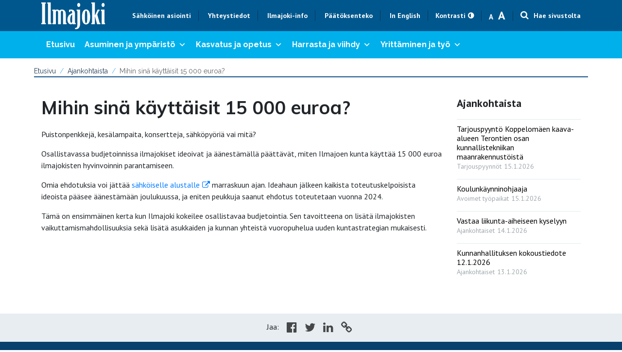

--- FILE ---
content_type: text/html; charset=UTF-8
request_url: https://ilmajoki.fi/ajankohtaista/mihin-sina-kayttaisit-15-000-euroa/
body_size: 19524
content:
<!DOCTYPE html>
<html lang="fi" prefix="og: https://ogp.me/ns#">
<head>
<title>Mihin sinä käyttäisit 15 000 euroa? - Ilmajoki</title>
<link data-rocket-preload as="style" href="https://fonts.googleapis.com/css?family=Raleway%3A400%2C700%7COpen%20Sans%3A300italic%2C400italic%2C600italic%2C300%2C400%2C600%7CSource%20Sans%20Pro%3A400%2C600%7CPT%20Sans%3A400%2C700%7CMuli%3A400%2C700&#038;subset=latin%2Clatin-ext&#038;display=swap" rel="preload">
<link href="https://fonts.googleapis.com/css?family=Raleway%3A400%2C700%7COpen%20Sans%3A300italic%2C400italic%2C600italic%2C300%2C400%2C600%7CSource%20Sans%20Pro%3A400%2C600%7CPT%20Sans%3A400%2C700%7CMuli%3A400%2C700&#038;subset=latin%2Clatin-ext&#038;display=swap" media="print" onload="this.media=&#039;all&#039;" rel="stylesheet">
<noscript data-wpr-hosted-gf-parameters=""><link rel="stylesheet" href="https://fonts.googleapis.com/css?family=Raleway%3A400%2C700%7COpen%20Sans%3A300italic%2C400italic%2C600italic%2C300%2C400%2C600%7CSource%20Sans%20Pro%3A400%2C600%7CPT%20Sans%3A400%2C700%7CMuli%3A400%2C700&#038;subset=latin%2Clatin-ext&#038;display=swap"></noscript>
<style id="rocket-critical-css">input:-webkit-autofill{-webkit-box-shadow:0 0 0 30px white inset}ul{box-sizing:border-box}:root{--wp--preset--font-size--normal:16px;--wp--preset--font-size--huge:42px}#mega-menu-wrap-navigation-menu,#mega-menu-wrap-navigation-menu #mega-menu-navigation-menu,#mega-menu-wrap-navigation-menu #mega-menu-navigation-menu ul.mega-sub-menu,#mega-menu-wrap-navigation-menu #mega-menu-navigation-menu li.mega-menu-item,#mega-menu-wrap-navigation-menu #mega-menu-navigation-menu li.mega-menu-row,#mega-menu-wrap-navigation-menu #mega-menu-navigation-menu li.mega-menu-column,#mega-menu-wrap-navigation-menu #mega-menu-navigation-menu a.mega-menu-link{border-radius:0;box-shadow:none;background:none;border:0;bottom:auto;box-sizing:border-box;clip:auto;color:#666;display:block;float:none;font-family:inherit;font-size:14px;height:auto;left:auto;line-height:1.7;list-style-type:none;margin:0;min-height:auto;max-height:none;min-width:auto;max-width:none;opacity:1;outline:none;overflow:visible;padding:0;position:relative;right:auto;text-align:left;text-decoration:none;text-indent:0;text-transform:none;transform:none;top:auto;vertical-align:baseline;visibility:inherit;width:auto;word-wrap:break-word;white-space:normal}#mega-menu-wrap-navigation-menu:before,#mega-menu-wrap-navigation-menu #mega-menu-navigation-menu:before,#mega-menu-wrap-navigation-menu #mega-menu-navigation-menu ul.mega-sub-menu:before,#mega-menu-wrap-navigation-menu #mega-menu-navigation-menu li.mega-menu-item:before,#mega-menu-wrap-navigation-menu #mega-menu-navigation-menu li.mega-menu-row:before,#mega-menu-wrap-navigation-menu #mega-menu-navigation-menu li.mega-menu-column:before,#mega-menu-wrap-navigation-menu #mega-menu-navigation-menu a.mega-menu-link:before,#mega-menu-wrap-navigation-menu:after,#mega-menu-wrap-navigation-menu #mega-menu-navigation-menu:after,#mega-menu-wrap-navigation-menu #mega-menu-navigation-menu ul.mega-sub-menu:after,#mega-menu-wrap-navigation-menu #mega-menu-navigation-menu li.mega-menu-item:after,#mega-menu-wrap-navigation-menu #mega-menu-navigation-menu li.mega-menu-row:after,#mega-menu-wrap-navigation-menu #mega-menu-navigation-menu li.mega-menu-column:after,#mega-menu-wrap-navigation-menu #mega-menu-navigation-menu a.mega-menu-link:after{display:none}#mega-menu-wrap-navigation-menu{border-radius:0}@media only screen and (min-width:1200px){#mega-menu-wrap-navigation-menu{background:#00b0eb}}#mega-menu-wrap-navigation-menu #mega-menu-navigation-menu{visibility:visible;text-align:left;padding:0px 0px 0px 0px}#mega-menu-wrap-navigation-menu #mega-menu-navigation-menu a.mega-menu-link{display:inline}#mega-menu-wrap-navigation-menu #mega-menu-navigation-menu li.mega-menu-item>ul.mega-sub-menu{display:block;visibility:hidden;opacity:1}@media only screen and (max-width:1199px){#mega-menu-wrap-navigation-menu #mega-menu-navigation-menu li.mega-menu-item>ul.mega-sub-menu{display:none;visibility:visible;opacity:1}}@media only screen and (min-width:1200px){#mega-menu-wrap-navigation-menu #mega-menu-navigation-menu[data-effect="fade"] li.mega-menu-item>ul.mega-sub-menu{opacity:0}}#mega-menu-wrap-navigation-menu #mega-menu-navigation-menu li.mega-menu-item.mega-menu-megamenu ul.mega-sub-menu ul.mega-sub-menu{visibility:inherit;opacity:1;display:block}#mega-menu-wrap-navigation-menu #mega-menu-navigation-menu li.mega-menu-item a[class^='dashicons']:before{font-family:dashicons}#mega-menu-wrap-navigation-menu #mega-menu-navigation-menu li.mega-menu-item a.mega-menu-link:before{display:inline-block;font:inherit;font-family:dashicons;position:static;margin:0 6px 0 0px;vertical-align:top;-webkit-font-smoothing:antialiased;-moz-osx-font-smoothing:grayscale;color:inherit;background:transparent;height:auto;width:auto;top:auto}#mega-menu-wrap-navigation-menu #mega-menu-navigation-menu>li.mega-menu-megamenu.mega-menu-item{position:static}#mega-menu-wrap-navigation-menu #mega-menu-navigation-menu>li.mega-menu-item{margin:0 0px 0 0;display:inline-block;height:auto;vertical-align:middle}#mega-menu-wrap-navigation-menu #mega-menu-navigation-menu>li.mega-menu-item>a.mega-menu-link{line-height:56px;height:56px;padding:0px 10px 0px 10px;vertical-align:baseline;width:auto;display:block;color:#fff;text-transform:none;text-decoration:none;text-align:left;text-decoration:none;background:rgba(255,255,255,0);border:0;border-radius:0;font-family:Raleway;font-size:16px;font-weight:bold;outline:none}@media only screen and (max-width:1199px){#mega-menu-wrap-navigation-menu #mega-menu-navigation-menu>li.mega-menu-item{display:list-item;margin:0;clear:both;border:0}#mega-menu-wrap-navigation-menu #mega-menu-navigation-menu>li.mega-menu-item>a.mega-menu-link{border-radius:0;border:0;margin:0;line-height:40px;height:40px;padding:0 10px;background:transparent;text-align:left;color:#135489;font-size:14px}}#mega-menu-wrap-navigation-menu #mega-menu-navigation-menu li.mega-menu-megamenu>ul.mega-sub-menu>li.mega-menu-row{width:100%;float:left}#mega-menu-wrap-navigation-menu #mega-menu-navigation-menu li.mega-menu-megamenu>ul.mega-sub-menu>li.mega-menu-row .mega-menu-column{float:left;min-height:1px}@media only screen and (min-width:1200px){#mega-menu-wrap-navigation-menu #mega-menu-navigation-menu li.mega-menu-megamenu>ul.mega-sub-menu>li.mega-menu-row>ul.mega-sub-menu>li.mega-menu-columns-3-of-12{width:25%}}@media only screen and (max-width:1199px){#mega-menu-wrap-navigation-menu #mega-menu-navigation-menu li.mega-menu-megamenu>ul.mega-sub-menu>li.mega-menu-row>ul.mega-sub-menu>li.mega-menu-column{width:100%;clear:both}}#mega-menu-wrap-navigation-menu #mega-menu-navigation-menu li.mega-menu-megamenu>ul.mega-sub-menu>li.mega-menu-row .mega-menu-column>ul.mega-sub-menu>li.mega-menu-item{padding:15px 15px 15px 15px;width:100%}#mega-menu-wrap-navigation-menu #mega-menu-navigation-menu>li.mega-menu-megamenu>ul.mega-sub-menu{z-index:999;border-radius:0;background:#edf2f7;border:0;padding:0px 0px 0px 0px;position:absolute;width:100%;max-width:none;left:0;box-shadow:0px 0px 5px 3px rgba(0,0,0,0.1)}@media only screen and (max-width:1199px){#mega-menu-wrap-navigation-menu #mega-menu-navigation-menu>li.mega-menu-megamenu>ul.mega-sub-menu{float:left;position:static;width:100%}}@media only screen and (min-width:1200px){#mega-menu-wrap-navigation-menu #mega-menu-navigation-menu>li.mega-menu-megamenu>ul.mega-sub-menu li.mega-menu-columns-3-of-12{width:25%}}#mega-menu-wrap-navigation-menu #mega-menu-navigation-menu>li.mega-menu-megamenu>ul.mega-sub-menu li.mega-menu-column>ul.mega-sub-menu>li.mega-menu-item{color:#666;font-family:inherit;font-size:14px;display:block;float:left;clear:none;padding:15px 15px 15px 15px;vertical-align:top}#mega-menu-wrap-navigation-menu #mega-menu-navigation-menu>li.mega-menu-megamenu>ul.mega-sub-menu li.mega-menu-column>ul.mega-sub-menu>li.mega-menu-item>a.mega-menu-link{color:#399cf0;font-family:inherit;font-size:16px;text-transform:none;text-decoration:none;font-weight:bold;text-align:left;margin:0px 0px 0px 0px;padding:0px 0px 0px 0px;vertical-align:top;display:block;border:0}#mega-menu-wrap-navigation-menu #mega-menu-navigation-menu>li.mega-menu-megamenu>ul.mega-sub-menu li.mega-menu-column>ul.mega-sub-menu>li.mega-menu-item li.mega-menu-item>a.mega-menu-link{color:#203952;font-family:inherit;font-size:14px;text-transform:none;text-decoration:none;font-weight:normal;text-align:left;margin:0px 0px 0px 0px;padding:0px 0px 0px 0px;vertical-align:top;display:block;border:0}@media only screen and (max-width:1199px){#mega-menu-wrap-navigation-menu #mega-menu-navigation-menu>li.mega-menu-megamenu>ul.mega-sub-menu{border:0;padding:10px;border-radius:0}}#mega-menu-wrap-navigation-menu #mega-menu-navigation-menu li.mega-menu-item-has-children>a.mega-menu-link>span.mega-indicator:after{content:'\f347';font-family:dashicons;font-weight:normal;display:inline-block;margin:0 0 0 6px;vertical-align:top;-webkit-font-smoothing:antialiased;-moz-osx-font-smoothing:grayscale;transform:rotate(0);color:inherit;position:relative;background:transparent;height:auto;width:auto;right:auto;line-height:inherit}#mega-menu-wrap-navigation-menu #mega-menu-navigation-menu li.mega-menu-item-has-children>a.mega-menu-link>span.mega-indicator{display:inline;height:auto;width:auto;background:transparent;position:relative;left:auto;min-width:auto;line-height:inherit;color:inherit;font-size:inherit;padding:0}#mega-menu-wrap-navigation-menu #mega-menu-navigation-menu li.mega-menu-item-has-children li.mega-menu-item-has-children>a.mega-menu-link>span.mega-indicator{float:right}@media only screen and (max-width:1199px){#mega-menu-wrap-navigation-menu #mega-menu-navigation-menu li.mega-menu-item-has-children>a.mega-menu-link>span.mega-indicator{float:right}}#mega-menu-wrap-navigation-menu #mega-menu-navigation-menu li.mega-menu-megamenu:not(.mega-menu-tabbed) li.mega-menu-item-has-children:not(.mega-collapse-children)>a.mega-menu-link>span.mega-indicator{display:none}@media only screen and (min-width:1200px){#mega-menu-wrap-navigation-menu #mega-menu-navigation-menu li.mega-hide-on-desktop{display:none}}@media only screen and (max-width:1199px){#mega-menu-wrap-navigation-menu:after{content:"";display:table;clear:both}}#mega-menu-wrap-navigation-menu .mega-menu-toggle{display:none;z-index:1;background:#00b0eb;border-radius:2px 2px 2px 2px;line-height:50px;height:50px;text-align:left;outline:none;white-space:nowrap}@media only screen and (max-width:1199px){#mega-menu-wrap-navigation-menu .mega-menu-toggle{display:-webkit-box;display:-ms-flexbox;display:-webkit-flex;display:flex}}#mega-menu-wrap-navigation-menu .mega-menu-toggle .mega-toggle-blocks-left,#mega-menu-wrap-navigation-menu .mega-menu-toggle .mega-toggle-blocks-center,#mega-menu-wrap-navigation-menu .mega-menu-toggle .mega-toggle-blocks-right{display:-webkit-box;display:-ms-flexbox;display:-webkit-flex;display:flex;-ms-flex-preferred-size:33.33%;-webkit-flex-basis:33.33%;flex-basis:33.33%}#mega-menu-wrap-navigation-menu .mega-menu-toggle .mega-toggle-blocks-left{-webkit-box-flex:1;-ms-flex:1;-webkit-flex:1;flex:1;-webkit-box-pack:start;-ms-flex-pack:start;-webkit-justify-content:flex-start;justify-content:flex-start}#mega-menu-wrap-navigation-menu .mega-menu-toggle .mega-toggle-blocks-left .mega-toggle-block{margin-left:6px}#mega-menu-wrap-navigation-menu .mega-menu-toggle .mega-toggle-blocks-left .mega-toggle-block:only-child{margin-right:6px}#mega-menu-wrap-navigation-menu .mega-menu-toggle .mega-toggle-blocks-center{-webkit-box-pack:center;-ms-flex-pack:center;-webkit-justify-content:center;justify-content:center}#mega-menu-wrap-navigation-menu .mega-menu-toggle .mega-toggle-blocks-right{-webkit-box-flex:1;-ms-flex:1;-webkit-flex:1;flex:1;-webkit-box-pack:end;-ms-flex-pack:end;-webkit-justify-content:flex-end;justify-content:flex-end}#mega-menu-wrap-navigation-menu .mega-menu-toggle .mega-toggle-blocks-right .mega-toggle-block{margin-right:6px}#mega-menu-wrap-navigation-menu .mega-menu-toggle .mega-toggle-blocks-right .mega-toggle-block:only-child{margin-left:6px}#mega-menu-wrap-navigation-menu .mega-menu-toggle .mega-toggle-block{display:-webkit-box;display:-ms-flexbox;display:-webkit-flex;display:flex;height:100%;outline:0;-webkit-align-self:center;-ms-flex-item-align:center;align-self:center;-ms-flex-negative:0;-webkit-flex-shrink:0;flex-shrink:0}@media only screen and (max-width:1199px){#mega-menu-wrap-navigation-menu .mega-menu-toggle+#mega-menu-navigation-menu{background:#edf2f7;padding:0px 0px 0px 0px;display:none;position:absolute;width:100%;z-index:9999999}}#mega-menu-wrap-navigation-menu .mega-menu-toggle .mega-toggle-block-2:after{content:'\f333';font-family:'dashicons';font-size:28px;color:#fff;margin:0 0 0 5px}#mega-menu-wrap-navigation-menu .mega-menu-toggle .mega-toggle-block-2 .mega-toggle-label{color:#fff;font-size:16px}#mega-menu-wrap-navigation-menu .mega-menu-toggle .mega-toggle-block-2 .mega-toggle-label .mega-toggle-label-open{display:none}#mega-menu-wrap-navigation-menu .mega-menu-toggle .mega-toggle-block-2 .mega-toggle-label .mega-toggle-label-closed{display:inline}#mega-menu-wrap-navigation-menu #mega-menu-navigation-menu li#mega-menu-item-510>a.mega-menu-link:before{font-size:18px}#mega-menu-wrap-navigation-menu #mega-menu-navigation-menu li#mega-menu-item-510>a.mega-menu-link:before{color:#fff}#mega-menu-wrap-navigation-menu #mega-menu-navigation-menu li#mega-menu-item-729>a.mega-menu-link{font-size:13px}#mega-menu-wrap-navigation-menu #mega-menu-navigation-menu li#mega-menu-item-599>a.mega-menu-link{font-size:13px;border-color:#d1e2ec;border-style:solid;border-top-width:1px}#mega-menu-wrap-navigation-menu #mega-menu-navigation-menu li#mega-menu-item-9230>a.mega-menu-link{font-size:13px;border-color:#d1e2ec;border-style:solid;border-top-width:1px}#mega-menu-wrap-navigation-menu{clear:both}:root{--blue:#007bff;--indigo:#6610f2;--purple:#6f42c1;--pink:#e83e8c;--red:#dc3545;--orange:#fd7e14;--yellow:#ffc107;--green:#28a745;--teal:#20c997;--cyan:#17a2b8;--white:#fff;--gray:#6c757d;--gray-dark:#343a40;--primary:#007bff;--secondary:#6c757d;--success:#28a745;--info:#17a2b8;--warning:#ffc107;--danger:#dc3545;--light:#f8f9fa;--dark:#343a40;--breakpoint-xs:0;--breakpoint-sm:576px;--breakpoint-md:768px;--breakpoint-lg:992px;--breakpoint-xl:1200px;--font-family-sans-serif:-apple-system,BlinkMacSystemFont,"Segoe UI",Roboto,"Helvetica Neue",Arial,"Noto Sans",sans-serif,"Apple Color Emoji","Segoe UI Emoji","Segoe UI Symbol","Noto Color Emoji";--font-family-monospace:SFMono-Regular,Menlo,Monaco,Consolas,"Liberation Mono","Courier New",monospace}*,::after,::before{box-sizing:border-box}html{font-family:sans-serif;line-height:1.15;-webkit-text-size-adjust:100%}nav{display:block}body{margin:0;font-family:-apple-system,BlinkMacSystemFont,"Segoe UI",Roboto,"Helvetica Neue",Arial,"Noto Sans",sans-serif,"Apple Color Emoji","Segoe UI Emoji","Segoe UI Symbol","Noto Color Emoji";font-size:1rem;font-weight:400;line-height:1.5;color:#212529;text-align:left;background-color:#fff}h1,h2,h3,h4,h5{margin-top:0;margin-bottom:.5rem}p{margin-top:0;margin-bottom:1rem}ul{margin-top:0;margin-bottom:1rem}ul ul{margin-bottom:0}a{color:#007bff;text-decoration:none;background-color:transparent}img{vertical-align:middle;border-style:none}button{border-radius:0}button,input,textarea{margin:0;font-family:inherit;font-size:inherit;line-height:inherit}button,input{overflow:visible}button{text-transform:none}[type=submit],button{-webkit-appearance:button}[type=submit]::-moz-focus-inner,button::-moz-focus-inner{padding:0;border-style:none}textarea{overflow:auto;resize:vertical}::-webkit-file-upload-button{font:inherit;-webkit-appearance:button}h1,h2,h3,h4,h5{margin-bottom:.5rem;font-weight:500;line-height:1.2}h1{font-size:2.5rem}h2{font-size:2rem}h3{font-size:1.75rem}h4{font-size:1.5rem}h5{font-size:1.25rem}.list-unstyled{padding-left:0;list-style:none}.img-fluid{max-width:100%;height:auto}.container{width:100%;padding-right:15px;padding-left:15px;margin-right:auto;margin-left:auto}@media (min-width:576px){.container{max-width:540px}}@media (min-width:768px){.container{max-width:720px}}@media (min-width:992px){.container{max-width:960px}}@media (min-width:1200px){.container{max-width:1140px}}.row{display:-ms-flexbox;display:flex;-ms-flex-wrap:wrap;flex-wrap:wrap;margin-right:-15px;margin-left:-15px}.col-6,.col-md-12,.col-md-3,.col-md-4,.col-md-8,.col-md-9,.col-sm-12,.col-sm-3{position:relative;width:100%;padding-right:15px;padding-left:15px}.col-6{-ms-flex:0 0 50%;flex:0 0 50%;max-width:50%}@media (min-width:576px){.col-sm-3{-ms-flex:0 0 25%;flex:0 0 25%;max-width:25%}.col-sm-12{-ms-flex:0 0 100%;flex:0 0 100%;max-width:100%}}@media (min-width:768px){.col-md-3{-ms-flex:0 0 25%;flex:0 0 25%;max-width:25%}.col-md-4{-ms-flex:0 0 33.333333%;flex:0 0 33.333333%;max-width:33.333333%}.col-md-8{-ms-flex:0 0 66.666667%;flex:0 0 66.666667%;max-width:66.666667%}.col-md-9{-ms-flex:0 0 75%;flex:0 0 75%;max-width:75%}.col-md-12{-ms-flex:0 0 100%;flex:0 0 100%;max-width:100%}}.navbar{position:relative;display:-ms-flexbox;display:flex;-ms-flex-wrap:wrap;flex-wrap:wrap;-ms-flex-align:center;align-items:center;-ms-flex-pack:justify;justify-content:space-between;padding:.5rem 1rem}.navbar-brand{display:inline-block;padding-top:.3125rem;padding-bottom:.3125rem;margin-right:1rem;font-size:1.25rem;line-height:inherit;white-space:nowrap}@media (min-width:992px){.navbar-expand-lg{-ms-flex-flow:row nowrap;flex-flow:row nowrap;-ms-flex-pack:start;justify-content:flex-start}}.d-none{display:none!important}@media (min-width:992px){.d-lg-block{display:block!important}}.sr-only{position:absolute;width:1px;height:1px;padding:0;margin:-1px;overflow:hidden;clip:rect(0,0,0,0);white-space:nowrap;border:0}body{font-family:'PT Sans',sans-serif;font-size:1rem}h1{font-family:'Muli',sans-serif;font-weight:bold}h2,h3,h4,h5{font-family:'PT Sans',sans-serif;font-weight:bold}.content{position:relative;z-index:1;background-color:#fff}.navigation-container+*:not(.parallax){margin-top:120px}.navigation-container .navbar-brand{display:none}.topbar-container{font-family:'PT Sans',sans-serif!important;font-weight:bold;font-size:0.88rem;background-color:#00578d;z-index:19999;width:100%;position:fixed;top:0}.topbar-container>.container>.topbar>.navbar-top>.menu-item a{color:#fff;border-right:1px solid #0D355D;padding:2px 15px}.topbar-container>.container>.topbar{display:flex;align-items:center}.topbar-container>.container>.topbar>.navbar-top{margin-left:auto!important}.topbar-container>.container>.topbar .d-none{padding:0 10px;color:#fff}.topbar-container>.container>.topbar .d-none>a{color:#fff}.topbar-container>.container>.topbar .d-none>.textsize-smaller{padding:0 5px;font-size:0.9375rem}.topbar-container>.container>.topbar .d-none>.textsize-bigger{font-size:1.5rem;padding:0 5px}.topbar-container>.container>.topbar .topbar-contrast{border-right:1px solid #0D355D;padding:0 15px}.topbar-container>.container>.topbar .topbar-contrast>a::after{content:"\f042";font-family:"Fontawesome";color:#fff;margin-left:5px}.topbar-container>.container{position:static!important}.topbar-container>.container>.topbar .searchform-1>form{width:100%;top:0;height:0;transform:none;text-align:center}.topbar-container>.container>.topbar .searchform-1{position:static;padding-left:15px;border-left:1px solid #0D355D}.topbar-container>.container>.topbar .searchform-1>form>input[type="text"]{width:400px;height:100%;text-align:left;max-width:calc(100% - 34px);border:none;font-style:normal;font-size:1.125rem;font-weight:bold}.topbar-container>.container>.topbar .searchform-1>form>button[type="submit"]{top:18px;right:55%;background-color:transparent;display:inline-block;position:static}.topbar-container>.container>.topbar .searchform-1 .fa{color:#fff;margin-right:10px;font-size:1.125rem}.topbar-container>.container>.topbar .searchform-1>.search-toggle{color:#fff}.topbar-container>.container>.topbar .mobile-search{width:100%}.topbar-container>.container>.topbar .mobile-search input{width:88%}.topbar-container>.container>.topbar .mobile-search button{width:10%}.navigation-container{font-family:'Raleway',sans-serif;font-weight:bold;font-size:1rem;background-color:#00b0eb!important;z-index:19999;width:100%;top:64px;position:fixed}.navigation-container .navbar{padding:0}.crumbtrail-container{margin-bottom:40px;font-family:'Raleway',sans-serif;font-size:0.875rem}.crumbtrail-container>.container{border-bottom:2px solid #135489;padding:16px 0 0}.crumbtrail-container>.container>a{color:#203952}.crumbtrail-container>.container .crumbtrail-separator{color:#57B5EF}.ajankohtaista .col-post_title{text-align:left;position:relative;z-index:1}.ajankohtaista .col-news_highlights{margin-bottom:20px}.ajankohtaista .col-news_highlights .col-sm-3{-ms-flex:0 0 100%;flex:0 0 100%;max-width:100%}.ajankohtaista .col-news_highlights h2{font-size:22px;margin-bottom:20px}.ajankohtaista .col-news_highlights .news-highlight-inner{border:none!important;padding:0!important}.ajankohtaista .col-news_highlights .news-highlight-title{border-top:1px solid #E1EAF0;padding:10px 0 0px}.ajankohtaista .col-news_highlights .news-highlight-title>h4{margin-bottom:0}.ajankohtaista .col-news_highlights .news-highlight-title>h4 a{font-size:1rem;color:#000;font-weight:normal}.ajankohtaista .col-news_highlights .news-highlight-date{margin:0 0 15px;color:#A0A9AF;font-size:14px}.ajankohtaista .col-news_highlights .news-highlight-date>.news-category{padding-right:5px}.ajankohtaista .col-news_highlights .news-highlight-ingress{display:none}.single-news .col-post_title>h1{font-size:2.375rem;margin-bottom:20px}.single-news .col-news_highlights .news-highlight-title>h4 a{font-weight:bold}.static-content.some-buttons{background-color:#E7EDF0;text-align:center;margin-top:40px}.col-share_buttons{display:inline-block;background-color:#E7EDF0;padding:15px 0}.col-share_buttons .share-button-label{padding-right:8px}.col-share_buttons .share-buttons-container ul{display:inline}.col-share_buttons .share-buttons-container ul>li>a i{font-size:1.5rem;color:#000;opacity:0.7}.col-share_buttons .share-buttons-container>ul>li{vertical-align:middle;padding:0 8px}.footer-container.footer-container4{font-family:'Raleway',sans-serif;background-color:#083F6C;z-index:1;padding:70px 0 0}.footer-container.footer-container4 .footer-logo{padding-bottom:10px}.footer-container.footer-container4 .footer-logo>.img-fluid{height:60px}.footer-container.footer-container4 h3{font-size:1.5rem;padding:15px 0 20px}.footer-container.footer-container4::after{content:"";background:url(https://ilmajoki.fi/wp-content/themes/ilmajoki-child/images/footer_grafiikka.svg);background-position:center center;background-repeat:no-repeat;background-size:cover;background-color:transparent;height:0;padding-bottom:14.2%;margin-top:-6.05%;display:block}@media (min-width:992px) and (max-width:1199px){#mega-menu-wrap-navigation-menu #mega-menu-navigation-menu>li.mega-menu-item>a.mega-menu-link{font-size:14px}}@media (max-width:1199px){.topbar-container>.container>.topbar{flex-wrap:wrap}.topbar-container>.container>.topbar .mobile-search{display:none}.topbar-container #menu-topbar>li:not(:nth-child(2)){display:none}.navigation-container,.topbar-container{position:static}.navigation-container .navbar{display:block}.navigation-container .navbar>.navbar-brand{display:none}}@media (min-width:992px){.topbar-container>.container>.topbar .mobile-search{display:none!important}}@media (max-width:991px){.navigation-container+*:not(.parallax){margin-top:0;margin-bottom:50px}.crumbtrail-container{display:none}#mega-menu-wrap-navigation-menu #mega-menu-navigation-menu>li:not(.mega-hide-on-desktop)>a.mega-menu-link{border-bottom:1px solid #D1E2EC}.topbar-container>.container>.topbar>.navbar-top>.menu-item a,.topbar-container>.container>.topbar .searchform-1{border:none;padding:2px 5px}.topbar-container>.container>.topbar .searchform-1>form{display:none}.topbar-container>.container>.topbar .searchform-1>.search-toggle .search-label{display:none}.single-news .navigation-container{margin-bottom:60px}.footer-container.footer-container4 h3{font-size:1.25rem}.footer-container.footer-container4::after{background:url(https://ilmajoki.fi/wp-content/themes/ilmajoki-child/images/footer_grafiikka_mobile.svg);background-position:center center;background-repeat:no-repeat;background-size:cover;padding-bottom:40.2%;margin-top:-19.05%;-webkit-transform:scaleX(-1);transform:scaleX(-1)}}@media (max-width:767px){.footer-container>.container>.row .col-6{-ms-flex:0 0 100%;flex:0 0 100%;max-width:100%}.footer-container>.container>.row{padding-left:20px}}@media (max-width:575px){h1{font-size:1.7rem}.navigation-container #mega-menu-navigation-menu{margin:0 -15px!important;width:calc(100% + 30px)!important}#mega-menu-wrap-navigation-menu #mega-menu-navigation-menu>li.mega-menu-item>a.mega-menu-link{padding:0px 20px!important}}.topbar-container>.container .navbar-brand>img{max-width:200px}.topbar-container>.container{position:relative}.topbar-container>.container>.topbar>.navbar-top{list-style:none;margin:0;padding:0;display:inline-block}.topbar-container>.container>.topbar>.navbar-top>li{display:inline-block}.searchform-1{display:block;vertical-align:middle;position:relative}.searchform-1>form{width:0px;height:29px;overflow:hidden;display:block;background-color:#fff;position:absolute;right:0px;top:50%;transform:translateY(-50%);z-index:2}.searchform-1>form>input[type=text]{width:217px;height:29px;padding:0 14px;color:#000;font-style:italic;font-weight:500;font-size:15px;border:1px solid #ececec;border-radius:0;-moz-box-shadow:0 0;-ms-box-shadow:0 0;-o-box-shadow:0 0;-webkit-box-shadow:0 0;box-shadow:0 0}.searchform-1>form>button[type=submit]{height:29px;opacity:1;display:block;position:absolute;top:0;right:0;padding:0 10px;border:0;border-radius:0;box-shadow:0 0}.searchform-1>.search-toggle{position:relative;z-index:0}.navigation-container{margin:0 auto;background-color:#414141}.crumbtrail-container .crumbtrail-separator::after{margin:0 8px;content:"/"}.crumbtrail-container .current-page{opacity:0.7}.col-news_highlights .news-highlight-inner{padding:27px 20px 10px 20px;border:1px solid #d6d6d6;border-radius:3px}.col-news_highlights .news-highlight-ingress{display:inline}.col-news_highlights .news-highlight-readmore{display:inline}.col-news_highlights .news-highlight-date{margin-top:15px}.share-buttons-container>ul{margin:0;padding:0;list-style:none}.share-buttons-container>ul>li{display:inline-block;padding:0 5px}.footer-container4{position:relative;padding:60px 0;background-color:#414141;color:#fff}.footer-container4>.container{position:relative;z-index:2}</style>
	<meta charset="utf-8">
	<meta name="viewport" content="width=device-width, initial-scale=1, shrink-to-fit=no">

	

	
<!-- Search Engine Optimization by Rank Math - https://rankmath.com/ -->
<meta name="robots" content="follow, index, max-snippet:-1, max-video-preview:-1, max-image-preview:large"/>
<link rel="canonical" href="https://ilmajoki.fi/ajankohtaista/mihin-sina-kayttaisit-15-000-euroa/" />
<meta property="og:locale" content="fi_FI" />
<meta property="og:type" content="article" />
<meta property="og:title" content="Mihin sinä käyttäisit 15 000 euroa? - Ilmajoki" />
<meta property="og:url" content="https://ilmajoki.fi/ajankohtaista/mihin-sina-kayttaisit-15-000-euroa/" />
<meta property="og:site_name" content="Ilmajoki" />
<meta property="og:updated_time" content="2023-11-09T11:02:40+02:00" />
<meta property="og:image" content="https://ilmajoki.fi/wp-content/uploads/2020/03/DJI_0198-1024x767.jpg" />
<meta property="og:image:secure_url" content="https://ilmajoki.fi/wp-content/uploads/2020/03/DJI_0198-1024x767.jpg" />
<meta property="og:image:width" content="1024" />
<meta property="og:image:height" content="767" />
<meta property="og:image:alt" content="Mihin sinä käyttäisit 15 000 euroa?" />
<meta property="og:image:type" content="image/jpeg" />
<meta name="twitter:card" content="summary_large_image" />
<meta name="twitter:title" content="Mihin sinä käyttäisit 15 000 euroa? - Ilmajoki" />
<meta name="twitter:image" content="https://ilmajoki.fi/wp-content/uploads/2020/03/DJI_0198-1024x767.jpg" />
<script type="application/ld+json" class="rank-math-schema">{"@context":"https://schema.org","@graph":[{"@type":"BreadcrumbList","@id":"https://ilmajoki.fi/ajankohtaista/mihin-sina-kayttaisit-15-000-euroa/#breadcrumb","itemListElement":[{"@type":"ListItem","position":"1","item":{"@id":"https://ilmajoki.fi","name":"Etusivu"}},{"@type":"ListItem","position":"2","item":{"@id":"https://ilmajoki.fi/ajankohtaista/","name":"Ajankohtaista"}},{"@type":"ListItem","position":"3","item":{"@id":"https://ilmajoki.fi/ajankohtaista/mihin-sina-kayttaisit-15-000-euroa/","name":"Mihin sin\u00e4 k\u00e4ytt\u00e4isit 15 000 euroa?"}}]}]}</script>
<!-- /Rank Math WordPress SEO plugin -->

<link rel='dns-prefetch' href='//fonts.googleapis.com' />
<link href='https://fonts.gstatic.com' crossorigin rel='preconnect' />
<link rel="alternate" title="oEmbed (JSON)" type="application/json+oembed" href="https://ilmajoki.fi/wp-json/oembed/1.0/embed?url=https%3A%2F%2Filmajoki.fi%2Fajankohtaista%2Fmihin-sina-kayttaisit-15-000-euroa%2F" />
<link rel="alternate" title="oEmbed (XML)" type="text/xml+oembed" href="https://ilmajoki.fi/wp-json/oembed/1.0/embed?url=https%3A%2F%2Filmajoki.fi%2Fajankohtaista%2Fmihin-sina-kayttaisit-15-000-euroa%2F&#038;format=xml" />
<style id='wp-img-auto-sizes-contain-inline-css' type='text/css'>
img:is([sizes=auto i],[sizes^="auto," i]){contain-intrinsic-size:3000px 1500px}
/*# sourceURL=wp-img-auto-sizes-contain-inline-css */
</style>
<link data-minify="1" rel='preload'  href='https://ilmajoki.fi/wp-content/cache/min/1/wp-content/plugins/formidable/css/formidableforms1.css?ver=1762430790' data-rocket-async="style" as="style" onload="this.onload=null;this.rel='stylesheet'" onerror="this.removeAttribute('data-rocket-async')"  type='text/css' media='all' />
<style id='wp-emoji-styles-inline-css' type='text/css'>

	img.wp-smiley, img.emoji {
		display: inline !important;
		border: none !important;
		box-shadow: none !important;
		height: 1em !important;
		width: 1em !important;
		margin: 0 0.07em !important;
		vertical-align: -0.1em !important;
		background: none !important;
		padding: 0 !important;
	}
/*# sourceURL=wp-emoji-styles-inline-css */
</style>
<style id='classic-theme-styles-inline-css' type='text/css'>
/*! This file is auto-generated */
.wp-block-button__link{color:#fff;background-color:#32373c;border-radius:9999px;box-shadow:none;text-decoration:none;padding:calc(.667em + 2px) calc(1.333em + 2px);font-size:1.125em}.wp-block-file__button{background:#32373c;color:#fff;text-decoration:none}
/*# sourceURL=/wp-includes/css/classic-themes.min.css */
</style>
<link rel='preload'  href='https://ilmajoki.fi/wp-includes/css/dist/components/style.min.css?ver=6.9' data-rocket-async="style" as="style" onload="this.onload=null;this.rel='stylesheet'" onerror="this.removeAttribute('data-rocket-async')"  type='text/css' media='all' />
<link rel='preload'  href='https://ilmajoki.fi/wp-includes/css/dist/preferences/style.min.css?ver=6.9' data-rocket-async="style" as="style" onload="this.onload=null;this.rel='stylesheet'" onerror="this.removeAttribute('data-rocket-async')"  type='text/css' media='all' />
<link rel='preload'  href='https://ilmajoki.fi/wp-includes/css/dist/block-editor/style.min.css?ver=6.9' data-rocket-async="style" as="style" onload="this.onload=null;this.rel='stylesheet'" onerror="this.removeAttribute('data-rocket-async')"  type='text/css' media='all' />
<link data-minify="1" rel='preload'  href='https://ilmajoki.fi/wp-content/cache/min/1/wp-content/plugins/popup-maker/dist/packages/block-library-style.css?ver=1762430791' data-rocket-async="style" as="style" onload="this.onload=null;this.rel='stylesheet'" onerror="this.removeAttribute('data-rocket-async')"  type='text/css' media='all' />
<link data-minify="1" rel='preload'  href='https://ilmajoki.fi/wp-content/cache/min/1/wp-content/uploads/maxmegamenu/style_fi.css?ver=1762430791' data-rocket-async="style" as="style" onload="this.onload=null;this.rel='stylesheet'" onerror="this.removeAttribute('data-rocket-async')"  type='text/css' media='all' />
<link data-minify="1" rel='preload'  href='https://ilmajoki.fi/wp-content/cache/min/1/wp-includes/css/dashicons.min.css?ver=1762430791' data-rocket-async="style" as="style" onload="this.onload=null;this.rel='stylesheet'" onerror="this.removeAttribute('data-rocket-async')"  type='text/css' media='all' />

<link data-minify="1" rel='preload'  href='https://ilmajoki.fi/wp-content/cache/min/1/wp-content/plugins/megamenu-pro/icons/fontawesome/css/font-awesome.min.css?ver=1762430791' data-rocket-async="style" as="style" onload="this.onload=null;this.rel='stylesheet'" onerror="this.removeAttribute('data-rocket-async')"  type='text/css' media='all' />
<link data-minify="1" rel='preload'  href='https://ilmajoki.fi/wp-content/cache/min/1/wp-content/plugins/megamenu-pro/icons/genericons/genericons/genericons.css?ver=1762430791' data-rocket-async="style" as="style" onload="this.onload=null;this.rel='stylesheet'" onerror="this.removeAttribute('data-rocket-async')"  type='text/css' media='all' />
<link rel='preload'  href='https://ilmajoki.fi/wp-content/themes/jj-net-theme/css/bootstrap.min.css?ver=6.9' data-rocket-async="style" as="style" onload="this.onload=null;this.rel='stylesheet'" onerror="this.removeAttribute('data-rocket-async')"  type='text/css' media='all' />
<link data-minify="1" rel='preload'  href='https://ilmajoki.fi/wp-content/cache/min/1/wp-content/themes/ilmajoki-child/style.css?ver=1762430791' data-rocket-async="style" as="style" onload="this.onload=null;this.rel='stylesheet'" onerror="this.removeAttribute('data-rocket-async')"  type='text/css' media='all' />





<link data-minify="1" rel='preload'  href='https://ilmajoki.fi/wp-content/cache/min/1/wp-content/themes/jj-net-theme/css/font-awesome.min.css?ver=1762430791' data-rocket-async="style" as="style" onload="this.onload=null;this.rel='stylesheet'" onerror="this.removeAttribute('data-rocket-async')"  type='text/css' media='all' />
<link data-minify="1" rel='preload'  href='https://ilmajoki.fi/wp-content/cache/min/1/wp-content/themes/jj-net-theme/style.css?ver=1762430791' data-rocket-async="style" as="style" onload="this.onload=null;this.rel='stylesheet'" onerror="this.removeAttribute('data-rocket-async')"  type='text/css' media='all' />
<link data-minify="1" rel='preload'  href='https://ilmajoki.fi/wp-content/cache/min/1/wp-content/plugins/tablepress/css/build/default.css?ver=1762430791' data-rocket-async="style" as="style" onload="this.onload=null;this.rel='stylesheet'" onerror="this.removeAttribute('data-rocket-async')"  type='text/css' media='all' />
<script type="text/javascript" src="https://ilmajoki.fi/wp-includes/js/jquery/jquery.min.js?ver=3.7.1" id="jquery-core-js"></script>

<link rel="https://api.w.org/" href="https://ilmajoki.fi/wp-json/" /><link rel="EditURI" type="application/rsd+xml" title="RSD" href="https://ilmajoki.fi/xmlrpc.php?rsd" />
<meta name="generator" content="WordPress 6.9" />
<link rel='shortlink' href='https://ilmajoki.fi/?p=42323' />
<meta name="generator" content="WPML ver:4.8.6 stt:18;" />

<link rel="apple-touch-icon" sizes="180x180" href="/wp-content/uploads/fbrfg/apple-touch-icon.png">
<link rel="icon" type="image/png" sizes="32x32" href="/wp-content/uploads/fbrfg/favicon-32x32.png">
<link rel="icon" type="image/png" sizes="16x16" href="/wp-content/uploads/fbrfg/favicon-16x16.png">
<link rel="manifest" href="/wp-content/uploads/fbrfg/site.webmanifest">
<link rel="mask-icon" href="/wp-content/uploads/fbrfg/safari-pinned-tab.svg" color="#5bbad5">
<link rel="shortcut icon" href="/wp-content/uploads/fbrfg/favicon.ico">
<meta name="msapplication-TileColor" content="#ffffff">
<meta name="msapplication-config" content="/wp-content/uploads/fbrfg/browserconfig.xml">
<meta name="theme-color" content="#ffffff"><style type="text/css">.recentcomments a{display:inline !important;padding:0 !important;margin:0 !important;}</style><style type="text/css">/** Mega Menu CSS: fs **/</style>
<script>
/*! loadCSS rel=preload polyfill. [c]2017 Filament Group, Inc. MIT License */
(function(w){"use strict";if(!w.loadCSS){w.loadCSS=function(){}}
var rp=loadCSS.relpreload={};rp.support=(function(){var ret;try{ret=w.document.createElement("link").relList.supports("preload")}catch(e){ret=!1}
return function(){return ret}})();rp.bindMediaToggle=function(link){var finalMedia=link.media||"all";function enableStylesheet(){link.media=finalMedia}
if(link.addEventListener){link.addEventListener("load",enableStylesheet)}else if(link.attachEvent){link.attachEvent("onload",enableStylesheet)}
setTimeout(function(){link.rel="stylesheet";link.media="only x"});setTimeout(enableStylesheet,3000)};rp.poly=function(){if(rp.support()){return}
var links=w.document.getElementsByTagName("link");for(var i=0;i<links.length;i++){var link=links[i];if(link.rel==="preload"&&link.getAttribute("as")==="style"&&!link.getAttribute("data-loadcss")){link.setAttribute("data-loadcss",!0);rp.bindMediaToggle(link)}}};if(!rp.support()){rp.poly();var run=w.setInterval(rp.poly,500);if(w.addEventListener){w.addEventListener("load",function(){rp.poly();w.clearInterval(run)})}else if(w.attachEvent){w.attachEvent("onload",function(){rp.poly();w.clearInterval(run)})}}
if(typeof exports!=="undefined"){exports.loadCSS=loadCSS}
else{w.loadCSS=loadCSS}}(typeof global!=="undefined"?global:this))
</script><!-- Global site tag (gtag.js) - Google Analytics -->

<script async src="https://www.googletagmanager.com/gtag/js?id=UA-22137896-1"></script>

<script>

  window.dataLayer = window.dataLayer || [];

  function gtag(){dataLayer.push(arguments);}

  gtag('js', new Date());

 

  gtag('config', 'UA-22137896-1');

</script><style id='global-styles-inline-css' type='text/css'>
:root{--wp--preset--aspect-ratio--square: 1;--wp--preset--aspect-ratio--4-3: 4/3;--wp--preset--aspect-ratio--3-4: 3/4;--wp--preset--aspect-ratio--3-2: 3/2;--wp--preset--aspect-ratio--2-3: 2/3;--wp--preset--aspect-ratio--16-9: 16/9;--wp--preset--aspect-ratio--9-16: 9/16;--wp--preset--color--black: #000000;--wp--preset--color--cyan-bluish-gray: #abb8c3;--wp--preset--color--white: #ffffff;--wp--preset--color--pale-pink: #f78da7;--wp--preset--color--vivid-red: #cf2e2e;--wp--preset--color--luminous-vivid-orange: #ff6900;--wp--preset--color--luminous-vivid-amber: #fcb900;--wp--preset--color--light-green-cyan: #7bdcb5;--wp--preset--color--vivid-green-cyan: #00d084;--wp--preset--color--pale-cyan-blue: #8ed1fc;--wp--preset--color--vivid-cyan-blue: #0693e3;--wp--preset--color--vivid-purple: #9b51e0;--wp--preset--gradient--vivid-cyan-blue-to-vivid-purple: linear-gradient(135deg,rgb(6,147,227) 0%,rgb(155,81,224) 100%);--wp--preset--gradient--light-green-cyan-to-vivid-green-cyan: linear-gradient(135deg,rgb(122,220,180) 0%,rgb(0,208,130) 100%);--wp--preset--gradient--luminous-vivid-amber-to-luminous-vivid-orange: linear-gradient(135deg,rgb(252,185,0) 0%,rgb(255,105,0) 100%);--wp--preset--gradient--luminous-vivid-orange-to-vivid-red: linear-gradient(135deg,rgb(255,105,0) 0%,rgb(207,46,46) 100%);--wp--preset--gradient--very-light-gray-to-cyan-bluish-gray: linear-gradient(135deg,rgb(238,238,238) 0%,rgb(169,184,195) 100%);--wp--preset--gradient--cool-to-warm-spectrum: linear-gradient(135deg,rgb(74,234,220) 0%,rgb(151,120,209) 20%,rgb(207,42,186) 40%,rgb(238,44,130) 60%,rgb(251,105,98) 80%,rgb(254,248,76) 100%);--wp--preset--gradient--blush-light-purple: linear-gradient(135deg,rgb(255,206,236) 0%,rgb(152,150,240) 100%);--wp--preset--gradient--blush-bordeaux: linear-gradient(135deg,rgb(254,205,165) 0%,rgb(254,45,45) 50%,rgb(107,0,62) 100%);--wp--preset--gradient--luminous-dusk: linear-gradient(135deg,rgb(255,203,112) 0%,rgb(199,81,192) 50%,rgb(65,88,208) 100%);--wp--preset--gradient--pale-ocean: linear-gradient(135deg,rgb(255,245,203) 0%,rgb(182,227,212) 50%,rgb(51,167,181) 100%);--wp--preset--gradient--electric-grass: linear-gradient(135deg,rgb(202,248,128) 0%,rgb(113,206,126) 100%);--wp--preset--gradient--midnight: linear-gradient(135deg,rgb(2,3,129) 0%,rgb(40,116,252) 100%);--wp--preset--font-size--small: 13px;--wp--preset--font-size--medium: 20px;--wp--preset--font-size--large: 36px;--wp--preset--font-size--x-large: 42px;--wp--preset--spacing--20: 0.44rem;--wp--preset--spacing--30: 0.67rem;--wp--preset--spacing--40: 1rem;--wp--preset--spacing--50: 1.5rem;--wp--preset--spacing--60: 2.25rem;--wp--preset--spacing--70: 3.38rem;--wp--preset--spacing--80: 5.06rem;--wp--preset--shadow--natural: 6px 6px 9px rgba(0, 0, 0, 0.2);--wp--preset--shadow--deep: 12px 12px 50px rgba(0, 0, 0, 0.4);--wp--preset--shadow--sharp: 6px 6px 0px rgba(0, 0, 0, 0.2);--wp--preset--shadow--outlined: 6px 6px 0px -3px rgb(255, 255, 255), 6px 6px rgb(0, 0, 0);--wp--preset--shadow--crisp: 6px 6px 0px rgb(0, 0, 0);}:where(.is-layout-flex){gap: 0.5em;}:where(.is-layout-grid){gap: 0.5em;}body .is-layout-flex{display: flex;}.is-layout-flex{flex-wrap: wrap;align-items: center;}.is-layout-flex > :is(*, div){margin: 0;}body .is-layout-grid{display: grid;}.is-layout-grid > :is(*, div){margin: 0;}:where(.wp-block-columns.is-layout-flex){gap: 2em;}:where(.wp-block-columns.is-layout-grid){gap: 2em;}:where(.wp-block-post-template.is-layout-flex){gap: 1.25em;}:where(.wp-block-post-template.is-layout-grid){gap: 1.25em;}.has-black-color{color: var(--wp--preset--color--black) !important;}.has-cyan-bluish-gray-color{color: var(--wp--preset--color--cyan-bluish-gray) !important;}.has-white-color{color: var(--wp--preset--color--white) !important;}.has-pale-pink-color{color: var(--wp--preset--color--pale-pink) !important;}.has-vivid-red-color{color: var(--wp--preset--color--vivid-red) !important;}.has-luminous-vivid-orange-color{color: var(--wp--preset--color--luminous-vivid-orange) !important;}.has-luminous-vivid-amber-color{color: var(--wp--preset--color--luminous-vivid-amber) !important;}.has-light-green-cyan-color{color: var(--wp--preset--color--light-green-cyan) !important;}.has-vivid-green-cyan-color{color: var(--wp--preset--color--vivid-green-cyan) !important;}.has-pale-cyan-blue-color{color: var(--wp--preset--color--pale-cyan-blue) !important;}.has-vivid-cyan-blue-color{color: var(--wp--preset--color--vivid-cyan-blue) !important;}.has-vivid-purple-color{color: var(--wp--preset--color--vivid-purple) !important;}.has-black-background-color{background-color: var(--wp--preset--color--black) !important;}.has-cyan-bluish-gray-background-color{background-color: var(--wp--preset--color--cyan-bluish-gray) !important;}.has-white-background-color{background-color: var(--wp--preset--color--white) !important;}.has-pale-pink-background-color{background-color: var(--wp--preset--color--pale-pink) !important;}.has-vivid-red-background-color{background-color: var(--wp--preset--color--vivid-red) !important;}.has-luminous-vivid-orange-background-color{background-color: var(--wp--preset--color--luminous-vivid-orange) !important;}.has-luminous-vivid-amber-background-color{background-color: var(--wp--preset--color--luminous-vivid-amber) !important;}.has-light-green-cyan-background-color{background-color: var(--wp--preset--color--light-green-cyan) !important;}.has-vivid-green-cyan-background-color{background-color: var(--wp--preset--color--vivid-green-cyan) !important;}.has-pale-cyan-blue-background-color{background-color: var(--wp--preset--color--pale-cyan-blue) !important;}.has-vivid-cyan-blue-background-color{background-color: var(--wp--preset--color--vivid-cyan-blue) !important;}.has-vivid-purple-background-color{background-color: var(--wp--preset--color--vivid-purple) !important;}.has-black-border-color{border-color: var(--wp--preset--color--black) !important;}.has-cyan-bluish-gray-border-color{border-color: var(--wp--preset--color--cyan-bluish-gray) !important;}.has-white-border-color{border-color: var(--wp--preset--color--white) !important;}.has-pale-pink-border-color{border-color: var(--wp--preset--color--pale-pink) !important;}.has-vivid-red-border-color{border-color: var(--wp--preset--color--vivid-red) !important;}.has-luminous-vivid-orange-border-color{border-color: var(--wp--preset--color--luminous-vivid-orange) !important;}.has-luminous-vivid-amber-border-color{border-color: var(--wp--preset--color--luminous-vivid-amber) !important;}.has-light-green-cyan-border-color{border-color: var(--wp--preset--color--light-green-cyan) !important;}.has-vivid-green-cyan-border-color{border-color: var(--wp--preset--color--vivid-green-cyan) !important;}.has-pale-cyan-blue-border-color{border-color: var(--wp--preset--color--pale-cyan-blue) !important;}.has-vivid-cyan-blue-border-color{border-color: var(--wp--preset--color--vivid-cyan-blue) !important;}.has-vivid-purple-border-color{border-color: var(--wp--preset--color--vivid-purple) !important;}.has-vivid-cyan-blue-to-vivid-purple-gradient-background{background: var(--wp--preset--gradient--vivid-cyan-blue-to-vivid-purple) !important;}.has-light-green-cyan-to-vivid-green-cyan-gradient-background{background: var(--wp--preset--gradient--light-green-cyan-to-vivid-green-cyan) !important;}.has-luminous-vivid-amber-to-luminous-vivid-orange-gradient-background{background: var(--wp--preset--gradient--luminous-vivid-amber-to-luminous-vivid-orange) !important;}.has-luminous-vivid-orange-to-vivid-red-gradient-background{background: var(--wp--preset--gradient--luminous-vivid-orange-to-vivid-red) !important;}.has-very-light-gray-to-cyan-bluish-gray-gradient-background{background: var(--wp--preset--gradient--very-light-gray-to-cyan-bluish-gray) !important;}.has-cool-to-warm-spectrum-gradient-background{background: var(--wp--preset--gradient--cool-to-warm-spectrum) !important;}.has-blush-light-purple-gradient-background{background: var(--wp--preset--gradient--blush-light-purple) !important;}.has-blush-bordeaux-gradient-background{background: var(--wp--preset--gradient--blush-bordeaux) !important;}.has-luminous-dusk-gradient-background{background: var(--wp--preset--gradient--luminous-dusk) !important;}.has-pale-ocean-gradient-background{background: var(--wp--preset--gradient--pale-ocean) !important;}.has-electric-grass-gradient-background{background: var(--wp--preset--gradient--electric-grass) !important;}.has-midnight-gradient-background{background: var(--wp--preset--gradient--midnight) !important;}.has-small-font-size{font-size: var(--wp--preset--font-size--small) !important;}.has-medium-font-size{font-size: var(--wp--preset--font-size--medium) !important;}.has-large-font-size{font-size: var(--wp--preset--font-size--large) !important;}.has-x-large-font-size{font-size: var(--wp--preset--font-size--x-large) !important;}
/*# sourceURL=global-styles-inline-css */
</style>
<link data-minify="1" rel='preload'  href='https://ilmajoki.fi/wp-content/cache/min/1/wp-content/themes/jj-net-theme/css/topbars/topbar-3.css?ver=1762430791' data-rocket-async="style" as="style" onload="this.onload=null;this.rel='stylesheet'" onerror="this.removeAttribute('data-rocket-async')"  type='text/css' media='all' />
<link data-minify="1" rel='preload'  href='https://ilmajoki.fi/wp-content/cache/min/1/wp-content/themes/jj-net-theme/css/searchforms/search-1.css?ver=1762430791' data-rocket-async="style" as="style" onload="this.onload=null;this.rel='stylesheet'" onerror="this.removeAttribute('data-rocket-async')"  type='text/css' media='all' />
<link data-minify="1" rel='preload'  href='https://ilmajoki.fi/wp-content/cache/min/1/wp-content/themes/jj-net-theme/css/navigations/navigation-4.css?ver=1762430791' data-rocket-async="style" as="style" onload="this.onload=null;this.rel='stylesheet'" onerror="this.removeAttribute('data-rocket-async')"  type='text/css' media='all' />
<link data-minify="1" rel='preload'  href='https://ilmajoki.fi/wp-content/cache/min/1/wp-content/themes/jj-net-theme/css/crumbtrails/crumbtrail-1.css?ver=1762430801' data-rocket-async="style" as="style" onload="this.onload=null;this.rel='stylesheet'" onerror="this.removeAttribute('data-rocket-async')"  type='text/css' media='all' />
<link data-minify="1" rel='preload'  href='https://ilmajoki.fi/wp-content/cache/min/1/wp-content/themes/jj-net-theme/css/flexible-contents/news_highlights.css?ver=1762430791' data-rocket-async="style" as="style" onload="this.onload=null;this.rel='stylesheet'" onerror="this.removeAttribute('data-rocket-async')"  type='text/css' media='all' />
<link data-minify="1" rel='preload'  href='https://ilmajoki.fi/wp-content/cache/min/1/wp-content/themes/jj-net-theme/css/flexible-contents/share_buttons.css?ver=1762430801' data-rocket-async="style" as="style" onload="this.onload=null;this.rel='stylesheet'" onerror="this.removeAttribute('data-rocket-async')"  type='text/css' media='all' />
<link data-minify="1" rel='preload'  href='https://ilmajoki.fi/wp-content/cache/min/1/wp-content/themes/jj-net-theme/css/footers/footer-4.css?ver=1762430791' data-rocket-async="style" as="style" onload="this.onload=null;this.rel='stylesheet'" onerror="this.removeAttribute('data-rocket-async')"  type='text/css' media='all' />
<meta name="generator" content="WP Rocket 3.20.3" data-wpr-features="wpr_defer_js wpr_minify_concatenate_js wpr_async_css wpr_minify_css wpr_desktop" /></head>
<body class="wp-singular news-template-default single single-news postid-42323 wp-theme-jj-net-theme wp-child-theme-ilmajoki-child ajankohtaista mega-menu-navigation-menu"><a class="skip-to-content" href="#c" onclick="document.getElementById('c').setAttribute('tabindex','-1');document.getElementById('c').focus();">Hyppää sisältöön</a><div data-rocket-location-hash="46b5ec384d1573651fcf9e2729907712" class="wrapper"><div data-rocket-location-hash="165f0c49c403ad716d3ef5d3ca0be056" class="topbar-container topbar-container3"><div data-rocket-location-hash="40f22408a88335a0945fffe944caafc3" class="container"><div class="topbar"><a class="navbar-brand" href="https://ilmajoki.fi"><img src="https://ilmajoki.fi/wp-content/uploads/2019/10/ilmajoki_logo.svg" alt="Ilmajoki Logo"></a><ul id="menu-topbar" class="navbar-top"><li id="menu-item-625" class="menu-item menu-item-type-post_type menu-item-object-page menu-item-625"><a href="https://ilmajoki.fi/sahkoinen-asiointi/">Sähköinen asiointi</a></li>
<li id="menu-item-563" class="menu-item menu-item-type-post_type menu-item-object-page menu-item-563"><a href="https://ilmajoki.fi/yhteystiedot/">Yhteystiedot</a></li>
<li id="menu-item-900" class="menu-item menu-item-type-post_type menu-item-object-page menu-item-900"><a href="https://ilmajoki.fi/ilmajoki-tietoa/">Ilmajoki-info</a></li>
<li id="menu-item-909" class="menu-item menu-item-type-post_type menu-item-object-page menu-item-909"><a href="https://ilmajoki.fi/paatoksenteko/">Päätöksenteko</a></li>
<li id="menu-item-895" class="menu-item menu-item-type-post_type menu-item-object-page menu-item-895"><a href="https://ilmajoki.fi/ilmajoki-in-english/">In English</a></li>
</ul><div class="topbar-contrast d-none d-lg-block"><a href="javascript:void(0);" onclick="jQuery('body').toggleClass('contrast');setCookie('wcag-contrast',(jQuery('body').hasClass('contrast') ? 1 : 0),0)">Kontrasti</a></div><div class="topbar-textsize d-none d-lg-block"><a href="javascript:void(0);" class="textsize-smaller" onclick="jQuery('html').removeClass('text-bigger');setCookie('wcag-text-bigger',0,0)">A<span class="sr-only">Text size smaller</span></a><a href="javascript:void(0);" class="textsize-bigger" onclick="if(!jQuery('html').hasClass('text-bigger')) { jQuery('html').addClass('text-bigger');setCookie('wcag-text-bigger',1,0) }">A<span class="sr-only">Text size bigger</span></a></div><div id="searchform-1" class="searchform-1"><form method="get" action="https://ilmajoki.fi"><button type="submit" aria-label="Hae" value="" onclick="if(jQuery('#searchform-1 > form > .textfield').val() == '') { jQuery('#searchform-1').removeClass('search-visible'); return false; }"><i class="fa fa-search"></i></button><input class="textfield" aria-label="Hae palveluita, tapahtumia, yhteystietoja…" placeholder="Hae palveluita, tapahtumia, yhteystietoja…" name="s" type="text" autocomplete="off"  /><div class="search-close" onclick="setTimeout(function(){ jQuery('#searchform-1').removeClass('search-visible'); }, 200);"><i class="dashicons dashicons-no-alt"></i></div></form><div class="search-toggle" onclick="jQuery('#searchform-1').toggleClass('search-visible');jQuery('.topbar .textfield:visible').focus()"><i class="fa fa-search"></i><span class="search-label">Hae sivustolta</span></div></div><div class="mobile-search"><form method="get" action="https://ilmajoki.fi"><input class="textfield" placeholder="Hae palveluita, tapahtumia..." name="s" type="text" autocomplete="off" oninput="jQuery('.mobile-search > form > button').text(jQuery('.mobile-search > form > .textfield').val() == '' ? 'x' : 'Etsi');" /><button type="submit" aria-label="Hae" value="" onclick="if(jQuery('.mobile-search > form > input').val() == '') { jQuery('#searchform-1').removeClass('search-visible'); return false; }">x</button></form></div></div></div></div><div class="navigation-container navigation-container4"><div class="container container-wide"><nav class="navbar navbar-expand-lg"><a class="navbar-brand" href="https://ilmajoki.fi"><img src="" alt=""></a><div id="mega-menu-wrap-navigation-menu" class="mega-menu-wrap"><div class="mega-menu-toggle"><div class="mega-toggle-blocks-left"><div class='mega-toggle-block mega-html-block mega-toggle-block-1' id='mega-toggle-block-1'><h5 style="color:#fff; line-height:50px; font-size:16px;">Ilmajoen kunta</h5></div></div><div class="mega-toggle-blocks-center"></div><div class="mega-toggle-blocks-right"><div class='mega-toggle-block mega-menu-toggle-block mega-toggle-block-2' id='mega-toggle-block-2' tabindex='0'><span class='mega-toggle-label' role='button' aria-expanded='false'><span class='mega-toggle-label-closed sr-only'>Avaa valikko</span><span class='mega-toggle-label-open sr-only'>Sulje valikko</span></span></div></div></div><ul id="mega-menu-navigation-menu" class="mega-menu max-mega-menu mega-menu-horizontal mega-no-js" data-event="hover_intent" data-effect="fade" data-effect-speed="200" data-effect-mobile="slide" data-effect-speed-mobile="200" data-panel-width="body" data-panel-inner-width=".navigation-container &gt; .container" data-mobile-force-width="false" data-second-click="go" data-document-click="collapse" data-vertical-behaviour="standard" data-breakpoint="1199" data-unbind="true" data-mobile-state="collapse_all" data-mobile-direction="vertical" data-hover-intent-timeout="300" data-hover-intent-interval="100"><li class="mega-menu-item mega-menu-item-type-post_type mega-menu-item-object-page mega-menu-item-home mega-align-bottom-left mega-menu-flyout mega-menu-item-47168" id="mega-menu-item-47168"><a class="mega-menu-link" href="https://ilmajoki.fi/" tabindex="0">Etusivu</a></li><li class="mega-menu-item mega-menu-item-type-post_type mega-menu-item-object-page mega-menu-item-has-children mega-menu-megamenu mega-menu-grid mega-align-bottom-left mega-menu-grid mega-menu-item-719" id="mega-menu-item-719"><a class="mega-menu-link" href="https://ilmajoki.fi/asuminen-ja-ymparisto/" aria-expanded="false" tabindex="0">Asuminen ja ympäristö<span class="mega-indicator" aria-hidden="true"></span></a>
<ul class="mega-sub-menu" role='presentation'>
<li class="mega-menu-row" id="mega-menu-719-0">
	<ul class="mega-sub-menu" style='--columns:12' role='presentation'>
<li class="mega-menu-column mega-menu-columns-3-of-12" style="--columns:12; --span:3" id="mega-menu-719-0-0">
		<ul class="mega-sub-menu">
<li class="mega-menu-item mega-menu-item-type-post_type mega-menu-item-object-page mega-menu-item-2222" id="mega-menu-item-2222"><a class="mega-menu-link" href="https://ilmajoki.fi/asuminen-ja-ymparisto/tontti-ilmajoelta/">Tontti Ilmajoelta</a></li><li class="mega-menu-item mega-menu-item-type-post_type mega-menu-item-object-page mega-menu-item-has-children mega-menu-item-2223" id="mega-menu-item-2223"><a class="mega-menu-link" href="https://ilmajoki.fi/asuminen-ja-ymparisto/vuokra-asunnot/">Vuokra-asunnot<span class="mega-indicator" aria-hidden="true"></span></a>
			<ul class="mega-sub-menu">
<li class="mega-menu-item mega-menu-item-type-post_type mega-menu-item-object-page mega-menu-item-29114" id="mega-menu-item-29114"><a class="mega-menu-link" href="https://ilmajoki.fi/asuminen-ja-ymparisto/vuokra-asunnot/vanhusten-ja-vammaisten-asuminen/">Vanhusten ja vammaisten asuminen</a></li>			</ul>
</li><li class="mega-menu-item mega-menu-item-type-post_type mega-menu-item-object-page mega-menu-item-has-children mega-menu-item-2225" id="mega-menu-item-2225"><a class="mega-menu-link" href="https://ilmajoki.fi/asuminen-ja-ymparisto/kaavoitus-ja-mittaus/">Kaavoitus ja mittaus<span class="mega-indicator" aria-hidden="true"></span></a>
			<ul class="mega-sub-menu">
<li class="mega-menu-item mega-menu-item-type-post_type mega-menu-item-object-page mega-menu-item-30733" id="mega-menu-item-30733"><a class="mega-menu-link" href="https://ilmajoki.fi/asuminen-ja-ymparisto/kaavoitus-ja-mittaus/kaavoituskatsaus/">Kaavoituskatsaus</a></li><li class="mega-menu-item mega-menu-item-type-post_type mega-menu-item-object-page mega-menu-item-2226" id="mega-menu-item-2226"><a class="mega-menu-link" href="https://ilmajoki.fi/asuminen-ja-ymparisto/kaavoitus-ja-mittaus/vireilla-olevat-kaavat/">Vireillä olevat kaavat</a></li><li class="mega-menu-item mega-menu-item-type-post_type mega-menu-item-object-page mega-menu-item-2227" id="mega-menu-item-2227"><a class="mega-menu-link" href="https://ilmajoki.fi/asuminen-ja-ymparisto/kaavoitus-ja-mittaus/hyvaksytyt-kaavat/">Hyväksytyt kaavat</a></li><li class="mega-menu-item mega-menu-item-type-post_type mega-menu-item-object-page mega-menu-item-3633" id="mega-menu-item-3633"><a class="mega-menu-link" href="https://ilmajoki.fi/asuminen-ja-ymparisto/kaavoitus-ja-mittaus/osoitteet/">Osoitteet</a></li><li class="mega-menu-item mega-menu-item-type-post_type mega-menu-item-object-page mega-menu-item-13675" id="mega-menu-item-13675"><a class="mega-menu-link" href="https://ilmajoki.fi/asuminen-ja-ymparisto/kaavoitus-ja-mittaus/hinnasto/">Hinnasto</a></li><li class="mega-menu-item mega-menu-item-type-post_type mega-menu-item-object-page mega-menu-item-31378" id="mega-menu-item-31378"><a class="mega-menu-link" href="https://ilmajoki.fi/asuminen-ja-ymparisto/kaavoitus-ja-mittaus/karttatiimi-kartat/">Kartat</a></li>			</ul>
</li>		</ul>
</li><li class="mega-menu-column mega-menu-columns-3-of-12" style="--columns:12; --span:3" id="mega-menu-719-0-1">
		<ul class="mega-sub-menu">
<li class="mega-menu-item mega-menu-item-type-post_type mega-menu-item-object-page mega-menu-item-has-children mega-menu-item-2215" id="mega-menu-item-2215"><a class="mega-menu-link" href="https://ilmajoki.fi/asuminen-ja-ymparisto/rakennusvalvonta/">Rakennusvalvonta<span class="mega-indicator" aria-hidden="true"></span></a>
			<ul class="mega-sub-menu">
<li class="mega-menu-item mega-menu-item-type-post_type mega-menu-item-object-page mega-menu-item-2221" id="mega-menu-item-2221"><a class="mega-menu-link" href="https://ilmajoki.fi/asuminen-ja-ymparisto/rakennusvalvonta/ohjeita-luvan-hakijalle/">Ohjeita luvan hakijalle</a></li><li class="mega-menu-item mega-menu-item-type-post_type mega-menu-item-object-page mega-menu-item-2220" id="mega-menu-item-2220"><a class="mega-menu-link" href="https://ilmajoki.fi/asuminen-ja-ymparisto/rakennusvalvonta/katselmukset-ja-tarkastukset/">Katselmukset ja tarkastukset</a></li><li class="mega-menu-item mega-menu-item-type-post_type mega-menu-item-object-page mega-menu-item-2219" id="mega-menu-item-2219"><a class="mega-menu-link" href="https://ilmajoki.fi/asuminen-ja-ymparisto/rakennusvalvonta/suunnittelutarveratkaisu-ja-poikkeaminen/">Suunnittelutarveratkaisu ja poikkeaminen</a></li><li class="mega-menu-item mega-menu-item-type-post_type mega-menu-item-object-page mega-menu-item-2218" id="mega-menu-item-2218"><a class="mega-menu-link" href="https://ilmajoki.fi/asuminen-ja-ymparisto/rakennusvalvonta/rakennusjarjestys/">Rakennusjärjestys</a></li><li class="mega-menu-item mega-menu-item-type-post_type mega-menu-item-object-page mega-menu-item-2217" id="mega-menu-item-2217"><a class="mega-menu-link" href="https://ilmajoki.fi/asuminen-ja-ymparisto/rakennusvalvonta/rakennusvalvonnan-taksa/">Rakennusvalvonnan taksa</a></li><li class="mega-menu-item mega-menu-item-type-post_type mega-menu-item-object-page mega-menu-item-7215" id="mega-menu-item-7215"><a class="mega-menu-link" href="https://ilmajoki.fi/asuminen-ja-ymparisto/rakennusvalvonta/rakln-ja-mrln-mukaisten-lupien-kuulutukset-ja-julkipanot/">RakL:n ja MRL:n mukaisten lupien kuulutukset ja julkipanot</a></li><li class="mega-menu-item mega-menu-item-type-post_type mega-menu-item-object-page mega-menu-item-27738" id="mega-menu-item-27738"><a class="mega-menu-link" href="https://ilmajoki.fi/asuminen-ja-ymparisto/rakennusvalvonta/rakennusvalvonnan-lomakkeet/">Rakennusvalvonnan lomakkeet</a></li><li class="mega-menu-item mega-menu-item-type-post_type mega-menu-item-object-page mega-menu-item-2216" id="mega-menu-item-2216"><a class="mega-menu-link" href="https://ilmajoki.fi/asuminen-ja-ymparisto/rakennusvalvonta/rakentamisen-avustukset/">Rakentamisen avustukset</a></li>			</ul>
</li>		</ul>
</li><li class="mega-menu-column mega-menu-columns-3-of-12" style="--columns:12; --span:3" id="mega-menu-719-0-2">
		<ul class="mega-sub-menu">
<li class="mega-menu-item mega-menu-item-type-post_type mega-menu-item-object-page mega-menu-item-has-children mega-menu-item-2214" id="mega-menu-item-2214"><a class="mega-menu-link" href="https://ilmajoki.fi/asuminen-ja-ymparisto/ymparistovalvonta/">Ympäristövalvonta<span class="mega-indicator" aria-hidden="true"></span></a>
			<ul class="mega-sub-menu">
<li class="mega-menu-item mega-menu-item-type-post_type mega-menu-item-object-page mega-menu-item-2213" id="mega-menu-item-2213"><a class="mega-menu-link" href="https://ilmajoki.fi/asuminen-ja-ymparisto/ymparistovalvonta/ymparistolupa/">Ympäristölupa ja yleinen ilmoitusmenettely</a></li><li class="mega-menu-item mega-menu-item-type-post_type mega-menu-item-object-page mega-menu-item-2212" id="mega-menu-item-2212"><a class="mega-menu-link" href="https://ilmajoki.fi/asuminen-ja-ymparisto/ymparistovalvonta/maa-aineslupa-ja-kotitarveotto/">Maa-aineslupa ja kotitarveotto</a></li><li class="mega-menu-item mega-menu-item-type-post_type mega-menu-item-object-page mega-menu-item-2211" id="mega-menu-item-2211"><a class="mega-menu-link" href="https://ilmajoki.fi/asuminen-ja-ymparisto/ymparistovalvonta/rekisteroitymismenettely/">Rekisteröintimenettely</a></li><li class="mega-menu-item mega-menu-item-type-post_type mega-menu-item-object-page mega-menu-item-2210" id="mega-menu-item-2210"><a class="mega-menu-link" href="https://ilmajoki.fi/asuminen-ja-ymparisto/ymparistovalvonta/lannan-levitys-ja-patterointi/">Lannan levitys ja aumausilmoitukset</a></li><li class="mega-menu-item mega-menu-item-type-post_type mega-menu-item-object-page mega-menu-item-25553" id="mega-menu-item-25553"><a class="mega-menu-link" href="https://ilmajoki.fi/asuminen-ja-ymparisto/ymparistovalvonta/hinnasto/">Ympäristönsuojelun taksat</a></li>			</ul>
</li>		</ul>
</li><li class="mega-menu-column mega-menu-columns-3-of-12" style="--columns:12; --span:3" id="mega-menu-719-0-3">
		<ul class="mega-sub-menu">
<li class="mega-menu-item mega-menu-item-type-post_type mega-menu-item-object-page mega-menu-item-has-children mega-menu-item-2230" id="mega-menu-item-2230"><a class="mega-menu-link" href="https://ilmajoki.fi/asuminen-ja-ymparisto/vesihuolto/">Vesihuolto<span class="mega-indicator" aria-hidden="true"></span></a>
			<ul class="mega-sub-menu">
<li class="mega-menu-item mega-menu-item-type-post_type mega-menu-item-object-page mega-menu-item-2231" id="mega-menu-item-2231"><a class="mega-menu-link" href="https://ilmajoki.fi/asuminen-ja-ymparisto/vesihuolto/talousvesi/">Talousvesi</a></li><li class="mega-menu-item mega-menu-item-type-post_type mega-menu-item-object-page mega-menu-item-2232" id="mega-menu-item-2232"><a class="mega-menu-link" href="https://ilmajoki.fi/asuminen-ja-ymparisto/vesihuolto/jatevesi/">Jätevesi</a></li><li class="mega-menu-item mega-menu-item-type-post_type mega-menu-item-object-page mega-menu-item-6333" id="mega-menu-item-6333"><a class="mega-menu-link" href="https://ilmajoki.fi/asuminen-ja-ymparisto/vesihuolto/ilmoita-vesimittarilukema/">Ilmoita vesimittarilukema</a></li><li class="mega-menu-item mega-menu-item-type-post_type mega-menu-item-object-page mega-menu-item-6332" id="mega-menu-item-6332"><a class="mega-menu-link" href="https://ilmajoki.fi/asuminen-ja-ymparisto/vesihuolto/omistajanvaihdos/">Omistajanvaihdos</a></li><li class="mega-menu-item mega-menu-item-type-post_type mega-menu-item-object-page mega-menu-item-6330" id="mega-menu-item-6330"><a class="mega-menu-link" href="https://ilmajoki.fi/asuminen-ja-ymparisto/vesihuolto/liittyminen/">Liittyminen</a></li><li class="mega-menu-item mega-menu-item-type-post_type mega-menu-item-object-page mega-menu-item-6331" id="mega-menu-item-6331"><a class="mega-menu-link" href="https://ilmajoki.fi/asuminen-ja-ymparisto/vesihuolto/hinnasto-ja-laskutus/">Hinnasto ja laskutus</a></li>			</ul>
</li>		</ul>
</li>	</ul>
</li><li class="mega-menu-row" id="mega-menu-719-1">
	<ul class="mega-sub-menu" style='--columns:12' role='presentation'>
<li class="mega-menu-column mega-menu-columns-3-of-12" style="--columns:12; --span:3" id="mega-menu-719-1-0">
		<ul class="mega-sub-menu">
<li class="mega-menu-item mega-menu-item-type-post_type mega-menu-item-object-page mega-menu-item-2235" id="mega-menu-item-2235"><a class="mega-menu-link" href="https://ilmajoki.fi/asuminen-ja-ymparisto/jatehuolto/">Jätehuolto</a></li>		</ul>
</li><li class="mega-menu-column mega-menu-columns-3-of-12" style="--columns:12; --span:3" id="mega-menu-719-1-1">
		<ul class="mega-sub-menu">
<li class="mega-menu-item mega-menu-item-type-post_type mega-menu-item-object-page mega-menu-item-has-children mega-menu-item-2229" id="mega-menu-item-2229"><a class="mega-menu-link" href="https://ilmajoki.fi/asuminen-ja-ymparisto/puistot-ja-yleiset-alueet/">Puistot ja yleiset alueet<span class="mega-indicator" aria-hidden="true"></span></a>
			<ul class="mega-sub-menu">
<li class="mega-menu-item mega-menu-item-type-post_type mega-menu-item-object-page mega-menu-item-18603" id="mega-menu-item-18603"><a class="mega-menu-link" href="https://ilmajoki.fi/asuminen-ja-ymparisto/puistot-ja-yleiset-alueet/jaakko-ilkan-leikkipuisto/">Jaakko Ilkan leikkipuisto</a></li><li class="mega-menu-item mega-menu-item-type-post_type mega-menu-item-object-page mega-menu-item-15985" id="mega-menu-item-15985"><a class="mega-menu-link" href="https://ilmajoki.fi/asuminen-ja-ymparisto/puistot-ja-yleiset-alueet/leikkipuistot/">Muut leikkipuistot</a></li><li class="mega-menu-item mega-menu-item-type-post_type mega-menu-item-object-page mega-menu-item-15885" id="mega-menu-item-15885"><a class="mega-menu-link" href="https://ilmajoki.fi/harrasta-ja-viihdy/liikunta/liikuntapaikat/">Liikuntapaikat</a></li><li class="mega-menu-item mega-menu-item-type-post_type mega-menu-item-object-page mega-menu-item-15883" id="mega-menu-item-15883"><a class="mega-menu-link" href="https://ilmajoki.fi/asuminen-ja-ymparisto/puistot-ja-yleiset-alueet/torin-vuokraus/">Torin vuokraus</a></li><li class="mega-menu-item mega-menu-item-type-post_type mega-menu-item-object-page mega-menu-item-26468" id="mega-menu-item-26468"><a class="mega-menu-link" href="https://ilmajoki.fi/asuminen-ja-ymparisto/puistot-ja-yleiset-alueet/viljelypalstat/">Viljelypalstat</a></li>			</ul>
</li>		</ul>
</li><li class="mega-menu-column mega-menu-columns-3-of-12" style="--columns:12; --span:3" id="mega-menu-719-1-2">
		<ul class="mega-sub-menu">
<li class="mega-menu-item mega-menu-item-type-post_type mega-menu-item-object-page mega-menu-item-2228" id="mega-menu-item-2228"><a class="mega-menu-link" href="https://ilmajoki.fi/asuminen-ja-ymparisto/tie-ja-liikenne/">Tie ja liikenne</a></li>		</ul>
</li><li class="mega-menu-column mega-menu-columns-3-of-12" style="--columns:12; --span:3" id="mega-menu-719-1-3">
		<ul class="mega-sub-menu">
<li class="mega-menu-item mega-menu-item-type-post_type mega-menu-item-object-page mega-menu-item-2224" id="mega-menu-item-2224"><a class="mega-menu-link" href="https://ilmajoki.fi/asuminen-ja-ymparisto/ruokapalvelut-puhtauspalvelut-ja-kiinteistopalvelut/">Ruokapalvelut, puhtauspalvelut ja kiinteistöpalvelut</a></li>		</ul>
</li>	</ul>
</li></ul>
</li><li class="mega-menu-item mega-menu-item-type-post_type mega-menu-item-object-page mega-menu-item-has-children mega-menu-megamenu mega-menu-grid mega-align-bottom-left mega-menu-grid mega-menu-item-721" id="mega-menu-item-721"><a class="mega-menu-link" href="https://ilmajoki.fi/kasvatus-ja-opetus/" aria-expanded="false" tabindex="0">Kasvatus ja opetus<span class="mega-indicator" aria-hidden="true"></span></a>
<ul class="mega-sub-menu" role='presentation'>
<li class="mega-menu-row" id="mega-menu-721-0">
	<ul class="mega-sub-menu" style='--columns:12' role='presentation'>
<li class="mega-menu-column mega-menu-columns-3-of-12" style="--columns:12; --span:3" id="mega-menu-721-0-0">
		<ul class="mega-sub-menu">
<li class="mega-menu-item mega-menu-item-type-post_type mega-menu-item-object-page mega-menu-item-has-children mega-menu-item-1000" id="mega-menu-item-1000"><a class="mega-menu-link" href="https://ilmajoki.fi/kasvatus-ja-opetus/varhaiskasvatus/">Varhaiskasvatus<span class="mega-indicator" aria-hidden="true"></span></a>
			<ul class="mega-sub-menu">
<li class="mega-menu-item mega-menu-item-type-post_type mega-menu-item-object-page mega-menu-item-49556" id="mega-menu-item-49556"><a class="mega-menu-link" href="https://ilmajoki.fi/kasvatus-ja-opetus/varhaiskasvatus/cgi-vesa/">CGI Vesa</a></li><li class="mega-menu-item mega-menu-item-type-post_type mega-menu-item-object-page mega-menu-item-6508" id="mega-menu-item-6508"><a class="mega-menu-link" href="https://ilmajoki.fi/kasvatus-ja-opetus/varhaiskasvatus/hoitopaikan-hakeminen/">Hoitopaikan hakeminen</a></li><li class="mega-menu-item mega-menu-item-type-post_type mega-menu-item-object-page mega-menu-item-6509" id="mega-menu-item-6509"><a class="mega-menu-link" href="https://ilmajoki.fi/kasvatus-ja-opetus/varhaiskasvatus/hoitoaikojen-ilmoittaminen/">Hoitoaikojen ilmoittaminen</a></li><li class="mega-menu-item mega-menu-item-type-post_type mega-menu-item-object-page mega-menu-item-1005" id="mega-menu-item-1005"><a class="mega-menu-link" href="https://ilmajoki.fi/kasvatus-ja-opetus/varhaiskasvatus/paivakodit-ja-perhepaivahoito/">Päiväkodit ja perhepäivähoito</a></li><li class="mega-menu-item mega-menu-item-type-post_type mega-menu-item-object-page mega-menu-item-48088" id="mega-menu-item-48088"><a class="mega-menu-link" href="https://ilmajoki.fi/kasvatus-ja-opetus/varhaiskasvatus/paivakodit-ja-perhepaivahoito/vuorohoito/">Vuorohoito</a></li><li class="mega-menu-item mega-menu-item-type-post_type mega-menu-item-object-page mega-menu-item-1028" id="mega-menu-item-1028"><a class="mega-menu-link" href="https://ilmajoki.fi/kasvatus-ja-opetus/varhaiskasvatus/varhaiskasvatusmaksut/">Varhaiskasvatusmaksut</a></li><li class="mega-menu-item mega-menu-item-type-post_type mega-menu-item-object-page mega-menu-item-1026" id="mega-menu-item-1026"><a class="mega-menu-link" href="https://ilmajoki.fi/kasvatus-ja-opetus/varhaiskasvatus/kasvunjaoppimisentuki/">Kasvun ja oppimisen tuki</a></li><li class="mega-menu-item mega-menu-item-type-post_type mega-menu-item-object-page mega-menu-item-1025" id="mega-menu-item-1025"><a class="mega-menu-link" href="https://ilmajoki.fi/kasvatus-ja-opetus/varhaiskasvatus/varhaiskasvatuksen-palveluseteli-vaihtoehtoja-paivahoidolle/">Varhaiskasvatuksen palveluseteli ja muita vaihtoehtoja päivähoidolle</a></li><li class="mega-menu-item mega-menu-item-type-post_type mega-menu-item-object-page mega-menu-item-21671" id="mega-menu-item-21671"><a class="mega-menu-link" href="https://ilmajoki.fi/kasvatus-ja-opetus/varhaiskasvatus/liikkuvat-lapset-hanke/">Liikkuvat lapset -hanke</a></li>			</ul>
</li>		</ul>
</li><li class="mega-menu-column mega-menu-columns-3-of-12" style="--columns:12; --span:3" id="mega-menu-721-0-1">
		<ul class="mega-sub-menu">
<li class="mega-menu-item mega-menu-item-type-post_type mega-menu-item-object-page mega-menu-item-has-children mega-menu-item-1129" id="mega-menu-item-1129"><a class="mega-menu-link" href="https://ilmajoki.fi/kasvatus-ja-opetus/perusopetus/alakoulut/">Alakoulut<span class="mega-indicator" aria-hidden="true"></span></a>
			<ul class="mega-sub-menu">
<li class="mega-menu-item mega-menu-item-type-post_type mega-menu-item-object-page mega-menu-item-1133" id="mega-menu-item-1133"><a class="mega-menu-link" href="https://ilmajoki.fi/kasvatus-ja-opetus/perusopetus/opetuksen-jarjestaminen/">Opiskelu peruskoulussa</a></li><li class="mega-menu-item mega-menu-item-type-post_type mega-menu-item-object-page mega-menu-item-1128" id="mega-menu-item-1128"><a class="mega-menu-link" href="https://ilmajoki.fi/kasvatus-ja-opetus/perusopetus/alakoulut/ahonkylan-koulu/">Ahonkylän koulu</a></li><li class="mega-menu-item mega-menu-item-type-post_type mega-menu-item-object-page mega-menu-item-1127" id="mega-menu-item-1127"><a class="mega-menu-link" href="https://ilmajoki.fi/kasvatus-ja-opetus/perusopetus/alakoulut/herralan-koulu/">Herralan koulu</a></li><li class="mega-menu-item mega-menu-item-type-post_type mega-menu-item-object-page mega-menu-item-1125" id="mega-menu-item-1125"><a class="mega-menu-link" href="https://ilmajoki.fi/kasvatus-ja-opetus/perusopetus/alakoulut/koskenkorvan-koulu/">Koskenkorvan koulu</a></li><li class="mega-menu-item mega-menu-item-type-post_type mega-menu-item-object-page mega-menu-item-1123" id="mega-menu-item-1123"><a class="mega-menu-link" href="https://ilmajoki.fi/kasvatus-ja-opetus/perusopetus/alakoulut/luoman-koulu/">Luoman koulu</a></li><li class="mega-menu-item mega-menu-item-type-post_type mega-menu-item-object-page mega-menu-item-1122" id="mega-menu-item-1122"><a class="mega-menu-link" href="https://ilmajoki.fi/kasvatus-ja-opetus/perusopetus/alakoulut/munakan-koulu/">Munakan koulu</a></li><li class="mega-menu-item mega-menu-item-type-post_type mega-menu-item-object-page mega-menu-item-1121" id="mega-menu-item-1121"><a class="mega-menu-link" href="https://ilmajoki.fi/kasvatus-ja-opetus/perusopetus/alakoulut/neiron-koulu/">Neiron koulu</a></li><li class="mega-menu-item mega-menu-item-type-post_type mega-menu-item-object-page mega-menu-item-1120" id="mega-menu-item-1120"><a class="mega-menu-link" href="https://ilmajoki.fi/kasvatus-ja-opetus/perusopetus/alakoulut/nopankylan-koulu/">Nopankylän koulu</a></li><li class="mega-menu-item mega-menu-item-type-post_type mega-menu-item-object-page mega-menu-item-1119" id="mega-menu-item-1119"><a class="mega-menu-link" href="https://ilmajoki.fi/kasvatus-ja-opetus/perusopetus/alakoulut/palonkylan-koulu/">Palonkylän koulu</a></li><li class="mega-menu-item mega-menu-item-type-post_type mega-menu-item-object-page mega-menu-item-1118" id="mega-menu-item-1118"><a class="mega-menu-link" href="https://ilmajoki.fi/kasvatus-ja-opetus/perusopetus/alakoulut/peltoniemen-koulu/">Peltoniemen koulu</a></li><li class="mega-menu-item mega-menu-item-type-post_type mega-menu-item-object-page mega-menu-item-1116" id="mega-menu-item-1116"><a class="mega-menu-link" href="https://ilmajoki.fi/kasvatus-ja-opetus/perusopetus/alakoulut/tuomiahon-koulu/">Tuomiahon koulu</a></li><li class="mega-menu-item mega-menu-item-type-post_type mega-menu-item-object-page mega-menu-item-1117" id="mega-menu-item-1117"><a class="mega-menu-link" href="https://ilmajoki.fi/kasvatus-ja-opetus/perusopetus/alakoulut/vastilan-koulu/">Västilän koulu</a></li>			</ul>
</li>		</ul>
</li><li class="mega-menu-column mega-menu-columns-3-of-12" style="--columns:12; --span:3" id="mega-menu-721-0-2">
		<ul class="mega-sub-menu">
<li class="mega-menu-item mega-menu-item-type-post_type mega-menu-item-object-page mega-menu-item-has-children mega-menu-item-1157" id="mega-menu-item-1157"><a class="mega-menu-link" href="https://ilmajoki.fi/kasvatus-ja-opetus/perusopetus/jaakko-ilkan-koulu/">Jaakko Ilkan koulu<span class="mega-indicator" aria-hidden="true"></span></a>
			<ul class="mega-sub-menu">
<li class="mega-menu-item mega-menu-item-type-post_type mega-menu-item-object-page mega-menu-item-1156" id="mega-menu-item-1156"><a class="mega-menu-link" href="https://ilmajoki.fi/kasvatus-ja-opetus/perusopetus/jaakko-ilkan-koulu/jaakko-ilkan-koulu-opiskelu/">Opiskelu</a></li><li class="mega-menu-item mega-menu-item-type-post_type mega-menu-item-object-page mega-menu-item-1155" id="mega-menu-item-1155"><a class="mega-menu-link" href="https://ilmajoki.fi/kasvatus-ja-opetus/perusopetus/jaakko-ilkan-koulu/jaakko-ilkan-koulu-oppilastoiminta/">Oppilastoiminta</a></li><li class="mega-menu-item mega-menu-item-type-post_type mega-menu-item-object-page mega-menu-item-1154" id="mega-menu-item-1154"><a class="mega-menu-link" href="https://ilmajoki.fi/kasvatus-ja-opetus/perusopetus/jaakko-ilkan-koulu/jaakko-ilkan-koulu-oppilashuolto/">Oppilashuolto ja opinto-ohjaus</a></li>			</ul>
</li>		</ul>
</li><li class="mega-menu-column mega-menu-columns-3-of-12" style="--columns:12; --span:3" id="mega-menu-721-0-3">
		<ul class="mega-sub-menu">
<li class="mega-menu-item mega-menu-item-type-post_type mega-menu-item-object-page mega-menu-item-has-children mega-menu-item-1186" id="mega-menu-item-1186"><a class="mega-menu-link" href="https://ilmajoki.fi/kasvatus-ja-opetus/ilmajoen-lukio/">Ilmajoen lukio<span class="mega-indicator" aria-hidden="true"></span></a>
			<ul class="mega-sub-menu">
<li class="mega-menu-item mega-menu-item-type-post_type mega-menu-item-object-page mega-menu-item-1282" id="mega-menu-item-1282"><a class="mega-menu-link" href="https://ilmajoki.fi/kasvatus-ja-opetus/ilmajoen-lukio/hakeminen/">Hakeminen</a></li><li class="mega-menu-item mega-menu-item-type-post_type mega-menu-item-object-page mega-menu-item-1284" id="mega-menu-item-1284"><a class="mega-menu-link" href="https://ilmajoki.fi/kasvatus-ja-opetus/ilmajoen-lukio/opiskelu/">Opiskelu</a></li><li class="mega-menu-item mega-menu-item-type-post_type mega-menu-item-object-page mega-menu-item-1277" id="mega-menu-item-1277"><a class="mega-menu-link" href="https://ilmajoki.fi/kasvatus-ja-opetus/ilmajoen-lukio/ilmaisulinja/">Ilmaisulinja – yhteistyössä Etelä-Pohjanmaan opiston kanssa</a></li><li class="mega-menu-item mega-menu-item-type-post_type mega-menu-item-object-page mega-menu-item-1278" id="mega-menu-item-1278"><a class="mega-menu-link" href="https://ilmajoki.fi/kasvatus-ja-opetus/ilmajoen-lukio/valmennuslinja-ja-etela-pohjanmaan-urheiluakatemia/">Valmennuslinja ja Etelä-Pohjanmaan Urheiluakatemia</a></li><li class="mega-menu-item mega-menu-item-type-post_type mega-menu-item-object-page mega-menu-item-1279" id="mega-menu-item-1279"><a class="mega-menu-link" href="https://ilmajoki.fi/kasvatus-ja-opetus/ilmajoen-lukio/opiskelijakunta/">Opiskelijakunta</a></li><li class="mega-menu-item mega-menu-item-type-post_type mega-menu-item-object-page mega-menu-item-1280" id="mega-menu-item-1280"><a class="mega-menu-link" href="https://ilmajoki.fi/kasvatus-ja-opetus/ilmajoen-lukio/opiskelijahuolto/">Opiskelijahuolto</a></li>			</ul>
</li>		</ul>
</li>	</ul>
</li><li class="mega-menu-row" id="mega-menu-721-1">
	<ul class="mega-sub-menu" style='--columns:12' role='presentation'>
<li class="mega-menu-column mega-menu-columns-3-of-12" style="--columns:12; --span:3" id="mega-menu-721-1-0">
		<ul class="mega-sub-menu">
<li class="mega-menu-item mega-menu-item-type-post_type mega-menu-item-object-page mega-menu-item-1062" id="mega-menu-item-1062"><a class="mega-menu-link" href="https://ilmajoki.fi/kasvatus-ja-opetus/esiopetus/">Esiopetus</a></li>		</ul>
</li><li class="mega-menu-column mega-menu-columns-3-of-12" style="--columns:12; --span:3" id="mega-menu-721-1-1">
		<ul class="mega-sub-menu">
<li class="mega-menu-item mega-menu-item-type-post_type mega-menu-item-object-page mega-menu-item-1286" id="mega-menu-item-1286"><a class="mega-menu-link" href="https://ilmajoki.fi/kasvatus-ja-opetus/perusopetus/perusopetuksen-aamu-ja-iltapaivatoiminta/">Perusopetuksen aamu- ja iltapäivätoiminta</a></li>		</ul>
</li><li class="mega-menu-column mega-menu-columns-3-of-12" style="--columns:12; --span:3" id="mega-menu-721-1-2">
		<ul class="mega-sub-menu">
<li class="mega-menu-item mega-menu-item-type-post_type mega-menu-item-object-page mega-menu-item-2775" id="mega-menu-item-2775"><a class="mega-menu-link" href="https://ilmajoki.fi/harrasta-ja-viihdy/ilmajoki-opisto/">Ilmajoki-opisto</a></li>		</ul>
</li><li class="mega-menu-column mega-menu-columns-3-of-12" style="--columns:12; --span:3" id="mega-menu-721-1-3">
		<ul class="mega-sub-menu">
<li class="mega-menu-item mega-menu-item-type-post_type mega-menu-item-object-page mega-menu-item-7493" id="mega-menu-item-7493"><a class="mega-menu-link" href="https://ilmajoki.fi/kasvatus-ja-opetus/koulutilojen-haku/">Koulutilojen vuokraus</a></li>		</ul>
</li>	</ul>
</li></ul>
</li><li class="mega-menu-item mega-menu-item-type-post_type mega-menu-item-object-page mega-menu-item-has-children mega-menu-megamenu mega-menu-grid mega-align-bottom-left mega-menu-grid mega-menu-item-720" id="mega-menu-item-720"><a class="mega-menu-link" href="https://ilmajoki.fi/harrasta-ja-viihdy/" aria-expanded="false" tabindex="0">Harrasta ja viihdy<span class="mega-indicator" aria-hidden="true"></span></a>
<ul class="mega-sub-menu" role='presentation'>
<li class="mega-menu-row" id="mega-menu-720-0">
	<ul class="mega-sub-menu" style='--columns:12' role='presentation'>
<li class="mega-menu-column mega-menu-columns-3-of-12" style="--columns:12; --span:3" id="mega-menu-720-0-0">
		<ul class="mega-sub-menu">
<li class="mega-menu-item mega-menu-item-type-post_type mega-menu-item-object-page mega-menu-item-has-children mega-menu-item-2579" id="mega-menu-item-2579"><a class="mega-menu-link" href="https://ilmajoki.fi/harrasta-ja-viihdy/liikunta/">Liikunta<span class="mega-indicator" aria-hidden="true"></span></a>
			<ul class="mega-sub-menu">
<li class="mega-menu-item mega-menu-item-type-post_type mega-menu-item-object-page mega-menu-item-2577" id="mega-menu-item-2577"><a class="mega-menu-link" href="https://ilmajoki.fi/harrasta-ja-viihdy/liikunta/virkistysuimala-pore/">Virkistysuimala Pore</a></li><li class="mega-menu-item mega-menu-item-type-post_type mega-menu-item-object-page mega-menu-item-2578" id="mega-menu-item-2578"><a class="mega-menu-link" href="https://ilmajoki.fi/harrasta-ja-viihdy/liikunta/ilmajoki-halli/">Ilmajoki-halli</a></li><li class="mega-menu-item mega-menu-item-type-post_type mega-menu-item-object-page mega-menu-item-2576" id="mega-menu-item-2576"><a class="mega-menu-link" href="https://ilmajoki.fi/harrasta-ja-viihdy/liikunta/liikuntapaikat/">Liikuntapaikat</a></li><li class="mega-menu-item mega-menu-item-type-post_type mega-menu-item-object-page mega-menu-item-32174" id="mega-menu-item-32174"><a class="mega-menu-link" href="https://ilmajoki.fi/harrasta-ja-viihdy/liikunta/liikuntaryhmat/">Liikuntaryhmät</a></li><li class="mega-menu-item mega-menu-item-type-post_type mega-menu-item-object-page mega-menu-item-2575" id="mega-menu-item-2575"><a class="mega-menu-link" href="https://ilmajoki.fi/harrasta-ja-viihdy/liikunta/reitistot-ja-kuntopolut/">Reitistöt ja kuntopolut</a></li><li class="mega-menu-item mega-menu-item-type-post_type mega-menu-item-object-page mega-menu-item-15989" id="mega-menu-item-15989"><a class="mega-menu-link" href="https://ilmajoki.fi/asuminen-ja-ymparisto/puistot-ja-yleiset-alueet/leikkipuistot/">Muut leikkipuistot</a></li><li class="mega-menu-item mega-menu-item-type-post_type mega-menu-item-object-page mega-menu-item-2574" id="mega-menu-item-2574"><a class="mega-menu-link" href="https://ilmajoki.fi/harrasta-ja-viihdy/liikunta/urheiluseurat/">Urheiluseurat</a></li>			</ul>
</li>		</ul>
</li><li class="mega-menu-column mega-menu-columns-3-of-12" style="--columns:12; --span:3" id="mega-menu-720-0-1">
		<ul class="mega-sub-menu">
<li class="mega-menu-item mega-menu-item-type-post_type mega-menu-item-object-page mega-menu-item-has-children mega-menu-item-2640" id="mega-menu-item-2640"><a class="mega-menu-link" href="https://ilmajoki.fi/harrasta-ja-viihdy/kirjasto/">Kirjasto<span class="mega-indicator" aria-hidden="true"></span></a>
			<ul class="mega-sub-menu">
<li class="mega-menu-item mega-menu-item-type-post_type mega-menu-item-object-page mega-menu-item-2639" id="mega-menu-item-2639"><a class="mega-menu-link" href="https://ilmajoki.fi/harrasta-ja-viihdy/kirjasto/kirjastoauto/">Kirjastoauto</a></li><li class="mega-menu-item mega-menu-item-type-post_type mega-menu-item-object-page mega-menu-item-2638" id="mega-menu-item-2638"><a class="mega-menu-link" href="https://ilmajoki.fi/harrasta-ja-viihdy/kirjasto/lehdet/">Lehdet</a></li><li class="mega-menu-item mega-menu-item-type-post_type mega-menu-item-object-page mega-menu-item-2637" id="mega-menu-item-2637"><a class="mega-menu-link" href="https://ilmajoki.fi/harrasta-ja-viihdy/kirjasto/musiikki/">Musiikki</a></li><li class="mega-menu-item mega-menu-item-type-post_type mega-menu-item-object-page mega-menu-item-2636" id="mega-menu-item-2636"><a class="mega-menu-link" href="https://ilmajoki.fi/harrasta-ja-viihdy/kirjasto/lapset-ja-nuoret/">Lapset ja nuoret</a></li><li class="mega-menu-item mega-menu-item-type-post_type mega-menu-item-object-page mega-menu-item-2635" id="mega-menu-item-2635"><a class="mega-menu-link" href="https://ilmajoki.fi/harrasta-ja-viihdy/kirjasto/palvelut/">Muut palvelut</a></li><li class="mega-menu-item mega-menu-item-type-post_type mega-menu-item-object-page mega-menu-item-2634" id="mega-menu-item-2634"><a class="mega-menu-link" href="https://ilmajoki.fi/harrasta-ja-viihdy/kirjasto/kirjaston-nayttelyt/">Kirjaston näyttelyt</a></li><li class="mega-menu-item mega-menu-item-type-post_type mega-menu-item-object-page mega-menu-item-2633" id="mega-menu-item-2633"><a class="mega-menu-link" href="https://ilmajoki.fi/harrasta-ja-viihdy/kirjasto/henkilokunta/">Henkilökunta</a></li>			</ul>
</li>		</ul>
</li><li class="mega-menu-column mega-menu-columns-3-of-12" style="--columns:12; --span:3" id="mega-menu-720-0-2">
		<ul class="mega-sub-menu">
<li class="mega-menu-item mega-menu-item-type-post_type mega-menu-item-object-page mega-menu-item-has-children mega-menu-item-2743" id="mega-menu-item-2743"><a class="mega-menu-link" href="https://ilmajoki.fi/harrasta-ja-viihdy/ilmajoki-opisto/">Ilmajoki-opisto<span class="mega-indicator" aria-hidden="true"></span></a>
			<ul class="mega-sub-menu">
<li class="mega-menu-item mega-menu-item-type-post_type mega-menu-item-object-page mega-menu-item-15565" id="mega-menu-item-15565"><a class="mega-menu-link" href="https://ilmajoki.fi/harrasta-ja-viihdy/ilmajoki-opisto/kansalaisopisto/">Kansalaisopisto</a></li><li class="mega-menu-item mega-menu-item-type-post_type mega-menu-item-object-page mega-menu-item-2741" id="mega-menu-item-2741"><a class="mega-menu-link" href="https://ilmajoki.fi/harrasta-ja-viihdy/ilmajoki-opisto/taiteen-perusopetus/">Taiteen perusopetus</a></li><li class="mega-menu-item mega-menu-item-type-post_type mega-menu-item-object-page mega-menu-item-2740" id="mega-menu-item-2740"><a class="mega-menu-link" href="https://ilmajoki.fi/harrasta-ja-viihdy/ilmajoki-opisto/musiikkiopisto/">Musiikkiopisto</a></li>			</ul>
</li>		</ul>
</li><li class="mega-menu-column mega-menu-columns-3-of-12" style="--columns:12; --span:3" id="mega-menu-720-0-3">
		<ul class="mega-sub-menu">
<li class="mega-menu-item mega-menu-item-type-post_type mega-menu-item-object-page mega-menu-item-has-children mega-menu-item-3111" id="mega-menu-item-3111"><a class="mega-menu-link" href="https://ilmajoki.fi/harrasta-ja-viihdy/nuoriso/">Nuoriso<span class="mega-indicator" aria-hidden="true"></span></a>
			<ul class="mega-sub-menu">
<li class="mega-menu-item mega-menu-item-type-post_type mega-menu-item-object-page mega-menu-item-3112" id="mega-menu-item-3112"><a class="mega-menu-link" href="https://ilmajoki.fi/harrasta-ja-viihdy/nuoriso/nuorisotilat/">Nuorisotilat</a></li><li class="mega-menu-item mega-menu-item-type-post_type mega-menu-item-object-page mega-menu-item-3110" id="mega-menu-item-3110"><a class="mega-menu-link" href="https://ilmajoki.fi/harrasta-ja-viihdy/nuoriso/nuorisovaltuusto/">Nuorisovaltuusto</a></li><li class="mega-menu-item mega-menu-item-type-post_type mega-menu-item-object-page mega-menu-item-3253" id="mega-menu-item-3253"><a class="mega-menu-link" href="https://ilmajoki.fi/harrasta-ja-viihdy/nuoriso/etsiva-nuorisotyo/">Etsivä nuorisotyö</a></li><li class="mega-menu-item mega-menu-item-type-post_type mega-menu-item-object-page mega-menu-item-3251" id="mega-menu-item-3251"><a class="mega-menu-link" href="https://ilmajoki.fi/harrasta-ja-viihdy/nuoriso/ohjaamo-ilmajoki/">Ohjaamo Ilmajoki</a></li><li class="mega-menu-item mega-menu-item-type-post_type mega-menu-item-object-page mega-menu-item-3252" id="mega-menu-item-3252"><a class="mega-menu-link" href="https://ilmajoki.fi/harrasta-ja-viihdy/nuoriso/starttipaja/">Starttipaja</a></li>			</ul>
</li>		</ul>
</li>	</ul>
</li><li class="mega-menu-row" id="mega-menu-720-1">
	<ul class="mega-sub-menu" style='--columns:12' role='presentation'>
<li class="mega-menu-column mega-menu-columns-3-of-12" style="--columns:12; --span:3" id="mega-menu-720-1-0">
		<ul class="mega-sub-menu">
<li class="mega-menu-item mega-menu-item-type-post_type mega-menu-item-object-page mega-menu-item-has-children mega-menu-item-3240" id="mega-menu-item-3240"><a class="mega-menu-link" href="https://ilmajoki.fi/harrasta-ja-viihdy/visit-ilmajoki/">Visit Ilmajoki<span class="mega-indicator" aria-hidden="true"></span></a>
			<ul class="mega-sub-menu">
<li class="mega-menu-item mega-menu-item-type-post_type mega-menu-item-object-page mega-menu-item-3239" id="mega-menu-item-3239"><a class="mega-menu-link" href="https://ilmajoki.fi/harrasta-ja-viihdy/visit-ilmajoki/majoitus/">Majoitus</a></li><li class="mega-menu-item mega-menu-item-type-post_type mega-menu-item-object-page mega-menu-item-3238" id="mega-menu-item-3238"><a class="mega-menu-link" href="https://ilmajoki.fi/harrasta-ja-viihdy/visit-ilmajoki/ravintolat/">Ravintolat</a></li><li class="mega-menu-item mega-menu-item-type-post_type mega-menu-item-object-page mega-menu-item-3237" id="mega-menu-item-3237"><a class="mega-menu-link" href="https://ilmajoki.fi/harrasta-ja-viihdy/visit-ilmajoki/nahtavyydet/">Nähtävyydet</a></li><li class="mega-menu-item mega-menu-item-type-post_type mega-menu-item-object-page mega-menu-item-3236" id="mega-menu-item-3236"><a class="mega-menu-link" href="https://ilmajoki.fi/harrasta-ja-viihdy/visit-ilmajoki/museot/">Museot</a></li><li class="mega-menu-item mega-menu-item-type-post_type mega-menu-item-object-page mega-menu-item-3235" id="mega-menu-item-3235"><a class="mega-menu-link" href="https://ilmajoki.fi/harrasta-ja-viihdy/visit-ilmajoki/juhla-ja-kokoustilat/">Juhla- ja kokoustilat</a></li><li class="mega-menu-item mega-menu-item-type-post_type mega-menu-item-object-page mega-menu-item-3234" id="mega-menu-item-3234"><a class="mega-menu-link" href="https://ilmajoki.fi/harrasta-ja-viihdy/visit-ilmajoki/aktiviteetit-ja-elamykset/">Aktiviteetit ja elämykset</a></li>			</ul>
</li>		</ul>
</li><li class="mega-menu-column mega-menu-columns-3-of-12" style="--columns:12; --span:3" id="mega-menu-720-1-1">
		<ul class="mega-sub-menu">
<li class="mega-menu-item mega-menu-item-type-post_type mega-menu-item-object-page mega-menu-item-has-children mega-menu-item-6601" id="mega-menu-item-6601"><a class="mega-menu-link" href="https://ilmajoki.fi/harrasta-ja-viihdy/kulttuuri/">Kulttuuri<span class="mega-indicator" aria-hidden="true"></span></a>
			<ul class="mega-sub-menu">
<li class="mega-menu-item mega-menu-item-type-post_type mega-menu-item-object-page mega-menu-item-6602" id="mega-menu-item-6602"><a class="mega-menu-link" href="https://ilmajoki.fi/harrasta-ja-viihdy/kulttuuri/ilmajoen-kylat/">Ilmajoen kylät</a></li><li class="mega-menu-item mega-menu-item-type-post_type mega-menu-item-object-page mega-menu-item-6603" id="mega-menu-item-6603"><a class="mega-menu-link" href="https://ilmajoki.fi/harrasta-ja-viihdy/kulttuuri/ilmajoen-yhdistykset/">Ilmajoen yhdistykset</a></li><li class="mega-menu-item mega-menu-item-type-post_type mega-menu-item-object-page mega-menu-item-29659" id="mega-menu-item-29659"><a class="mega-menu-link" href="https://ilmajoki.fi/harrasta-ja-viihdy/kulttuuri/tilaa-ilmajoen-historiateos/">Ilmajoen historiateos</a></li><li class="mega-menu-item mega-menu-item-type-post_type mega-menu-item-object-page mega-menu-item-56357" id="mega-menu-item-56357"><a class="mega-menu-link" href="https://ilmajoki.fi/harrasta-ja-viihdy/kulttuuri/ilmajoki-villapaita/">Ilmajoki-villapaita</a></li>			</ul>
</li>		</ul>
</li><li class="mega-menu-column mega-menu-columns-3-of-12" style="--columns:12; --span:3" id="mega-menu-720-1-2">
		<ul class="mega-sub-menu">
<li class="mega-menu-item mega-menu-item-type-post_type mega-menu-item-object-page mega-menu-item-has-children mega-menu-item-18613" id="mega-menu-item-18613"><a class="mega-menu-link" href="https://ilmajoki.fi/asuminen-ja-ymparisto/puistot-ja-yleiset-alueet/">Puistot ja yleiset alueet<span class="mega-indicator" aria-hidden="true"></span></a>
			<ul class="mega-sub-menu">
<li class="mega-menu-item mega-menu-item-type-post_type mega-menu-item-object-page mega-menu-item-18607" id="mega-menu-item-18607"><a class="mega-menu-link" href="https://ilmajoki.fi/asuminen-ja-ymparisto/puistot-ja-yleiset-alueet/jaakko-ilkan-leikkipuisto/">Jaakko Ilkan leikkipuisto</a></li><li class="mega-menu-item mega-menu-item-type-post_type mega-menu-item-object-page mega-menu-item-18609" id="mega-menu-item-18609"><a class="mega-menu-link" href="https://ilmajoki.fi/asuminen-ja-ymparisto/puistot-ja-yleiset-alueet/leikkipuistot/">Muut leikkipuistot</a></li><li class="mega-menu-item mega-menu-item-type-post_type mega-menu-item-object-page mega-menu-item-18615" id="mega-menu-item-18615"><a class="mega-menu-link" href="https://ilmajoki.fi/asuminen-ja-ymparisto/puistot-ja-yleiset-alueet/torin-vuokraus/">Torin vuokraus</a></li><li class="mega-menu-item mega-menu-item-type-post_type mega-menu-item-object-page mega-menu-item-26319" id="mega-menu-item-26319"><a class="mega-menu-link" href="https://ilmajoki.fi/asuminen-ja-ymparisto/puistot-ja-yleiset-alueet/viljelypalstat/">Viljelypalstat</a></li><li class="mega-menu-item mega-menu-item-type-post_type mega-menu-item-object-page mega-menu-item-33797" id="mega-menu-item-33797"><a class="mega-menu-link" href="https://ilmajoki.fi/asuminen-ja-ymparisto/puistot-ja-yleiset-alueet/vaestonsuojat/">Väestönsuojat</a></li>			</ul>
</li>		</ul>
</li><li class="mega-menu-column mega-menu-columns-3-of-12" style="--columns:12; --span:3" id="mega-menu-720-1-3">
		<ul class="mega-sub-menu">
<li class="mega-menu-item mega-menu-item-type-post_type mega-menu-item-object-page mega-menu-item-26107" id="mega-menu-item-26107"><a class="mega-menu-link" href="https://ilmajoki.fi/harrasta-ja-viihdy/kalajaisten-leirikeskus/">Kalajaisten leirikeskus</a></li><li class="mega-menu-item mega-menu-item-type-post_type mega-menu-item-object-page mega-menu-item-26106" id="mega-menu-item-26106"><a class="mega-menu-link" href="https://ilmajoki.fi/harrasta-ja-viihdy/ilmajoki-harrastaa/">Ilmajoki Harrastaa</a></li>		</ul>
</li>	</ul>
</li></ul>
</li><li class="mega-menu-item mega-menu-item-type-post_type mega-menu-item-object-page mega-menu-item-has-children mega-menu-megamenu mega-menu-grid mega-align-bottom-left mega-menu-grid mega-menu-item-674" id="mega-menu-item-674"><a class="mega-menu-link" href="https://ilmajoki.fi/yrittajyys-ja-tyo/" aria-expanded="false" tabindex="0">Yrittäminen ja työ<span class="mega-indicator" aria-hidden="true"></span></a>
<ul class="mega-sub-menu" role='presentation'>
<li class="mega-menu-row" id="mega-menu-674-0">
	<ul class="mega-sub-menu" style='--columns:12' role='presentation'>
<li class="mega-menu-column mega-menu-columns-3-of-12" style="--columns:12; --span:3" id="mega-menu-674-0-0">
		<ul class="mega-sub-menu">
<li class="mega-menu-item mega-menu-item-type-post_type mega-menu-item-object-page mega-menu-item-3357" id="mega-menu-item-3357"><a class="mega-menu-link" href="https://ilmajoki.fi/yrittajyys-ja-tyo/yritysalueet-ja-yritystontit/">Yritysalueet ja yritystontit</a></li><li class="mega-menu-item mega-menu-item-type-post_type mega-menu-item-object-page mega-menu-item-3356" id="mega-menu-item-3356"><a class="mega-menu-link" href="https://ilmajoki.fi/yrittajyys-ja-tyo/vapaat-yritystilat/">Vapaat yritystilat</a></li>		</ul>
</li><li class="mega-menu-column mega-menu-columns-3-of-12" style="--columns:12; --span:3" id="mega-menu-674-0-1">
		<ul class="mega-sub-menu">
<li class="mega-menu-item mega-menu-item-type-post_type mega-menu-item-object-page mega-menu-item-3358" id="mega-menu-item-3358"><a class="mega-menu-link" href="https://ilmajoki.fi/yrittajyys-ja-tyo/yritysherrala/">Yritysherrala</a></li><li class="mega-menu-item mega-menu-item-type-post_type mega-menu-item-object-page mega-menu-item-12095" id="mega-menu-item-12095"><a class="mega-menu-link" href="https://ilmajoki.fi/yrittajyys-ja-tyo/ilmajokiset-verkkokaupat-ilmajoki/">Ilmajokiset verkkokaupat</a></li>		</ul>
</li><li class="mega-menu-column mega-menu-columns-3-of-12" style="--columns:12; --span:3" id="mega-menu-674-0-2">
		<ul class="mega-sub-menu">
<li class="mega-menu-item mega-menu-item-type-post_type mega-menu-item-object-page mega-menu-item-3359" id="mega-menu-item-3359"><a class="mega-menu-link" href="https://ilmajoki.fi/yrittajyys-ja-tyo/tyollisyyspalvelut/">Työllisyyspalvelut</a></li><li class="mega-menu-item mega-menu-item-type-custom mega-menu-item-object-custom mega-menu-item-26262" id="mega-menu-item-26262"><a class="mega-menu-link" href="https://ilmajoki.fi/ajankohtaista/#avoimet-tyopaikat">Avoimet työpaikat</a></li>		</ul>
</li><li class="mega-menu-column mega-menu-columns-3-of-12" style="--columns:12; --span:3" id="mega-menu-674-0-3">
		<ul class="mega-sub-menu">
<li class="mega-menu-item mega-menu-item-type-post_type mega-menu-item-object-page mega-menu-item-39750" id="mega-menu-item-39750"><a class="mega-menu-link" href="https://ilmajoki.fi/yrittajyys-ja-tyo/maahanmuuttajalle/">Maahanmuuttajalle</a></li><li class="mega-menu-item mega-menu-item-type-post_type mega-menu-item-object-page mega-menu-item-3355" id="mega-menu-item-3355"><a class="mega-menu-link" href="https://ilmajoki.fi/yrittajyys-ja-tyo/maaseutupalvelut/">Maaseutupalvelut</a></li>		</ul>
</li>	</ul>
</li></ul>
</li><li class="mega-menu-item mega-menu-item-type-post_type mega-menu-item-object-page mega-align-bottom-left mega-menu-flyout mega-hide-on-desktop mega-menu-item-729" id="mega-menu-item-729"><a class="mega-menu-link" href="https://ilmajoki.fi/sahkoinen-asiointi/" tabindex="0">Sähköinen asiointi ></a></li><li class="mega-menu-item mega-menu-item-type-custom mega-menu-item-object-custom mega-align-bottom-left mega-menu-flyout mega-hide-on-desktop mega-menu-item-599" id="mega-menu-item-599"><a class="mega-menu-link" href="http://ilmajoki.fi/paatoksenteko/" tabindex="0">Päätöksenteko ></a></li><li class="mega-menu-item mega-menu-item-type-custom mega-menu-item-object-custom mega-align-bottom-left mega-menu-flyout mega-hide-on-desktop mega-menu-item-9230" id="mega-menu-item-9230"><a class="mega-menu-link" href="http://ilmajoki.fi/ilmajoki-in-english/" tabindex="0">In English ></a></li></ul></div></nav></div></div><div data-rocket-location-hash="9a71b47ea3f80ac8b4556e3bb8706872" class="crumbtrail-container crumbtrail-container1"><div data-rocket-location-hash="0841f15ebf099eeaba6f2c7f735d0671" class="container"><a href="https://ilmajoki.fi/">Etusivu</a><span class="crumbtrail-separator"></span><a href="https://ilmajoki.fi/ajankohtaista/">Ajankohtaista</a><span class="crumbtrail-separator"></span><span class="current-page">Mihin sinä käyttäisit 15 000 euroa?</span></div></div><section data-rocket-location-hash="a492aba4d49127dd985cef5e1f0ed461" class="content content-12 white static-content"><div data-rocket-location-hash="ca23f7c07336b7cf8c7766d2ffffc9d9" class="container"><div data-rocket-location-hash="eba0c3de63ef232d13efe2935ab36efc" class="row"><div class="col-md-12"><div data-rocket-location-hash="98b2c8c00df315631d54c1afbecb191b" class="col-text col-content">
</div></div></div></div></section><section data-rocket-location-hash="677ee07fbd35cc98c0f3724c7082c612" id="c" class="content content-9_3"><div data-rocket-location-hash="04b24f2a01e05ca636ff58e62299aa1e" class="container"><div data-rocket-location-hash="2cc841d2806ca2ee6364e99c27dace91" class="row"><div class="col-md-9 left-column"><div class="col-image col-content"></div><div class="col-post_title col-content"><h1>Mihin sinä käyttäisit 15 000 euroa?</h1></div><div class="col-text col-content"><p>Puistonpenkkejä, kesälampaita, konsertteja, sähköpyöriä vai mitä? </p>
<p>Osallistavassa budjetoinnissa ilmajokiset ideoivat ja äänestämällä päättävät, miten Ilmajoen kunta käyttää 15 000 euroa ilmajokisten hyvinvoinnin parantamiseen.</p>
<p>Omia ehdotuksia voi jättää <a href="https://padlet.com/ilmajoki/mihin-sin-k-ytt-isit-15-000-euroa-quybf792tldims9n">sähköiselle alustalle</a> marraskuun ajan. Ideahaun jälkeen kaikista toteutuskelpoisista ideoista pääsee äänestämään joulukuussa, ja eniten peukkuja saanut ehdotus toteutetaan vuonna 2024.</p>
<p>Tämä on ensimmäinen kerta kun Ilmajoki kokeilee osallistavaa budjetointia. Sen tavoitteena on lisätä ilmajokisten vaikuttamismahdollisuuksia sekä lisätä asukkaiden ja kunnan yhteistä vuoropuhelua uuden kuntastrategian mukaisesti.</p>
</div></div><div class="col-md-3 right-column"><div class="col-news_highlights col-content"><div id="news-highlight-5df8927d555a" data-index="4" class="row"><div class="col-sm-12"><h2>Ajankohtaista</h2></div><div class="col-sm-3 news-highlight-container"><a href="https://ilmajoki.fi/ajankohtaista/tarjouspyynto-koppelomaen-kaava-alueen-terontien-osan-kunnallistekniikan-maanrakennustoista/" aria-label=": Tarjouspyyntö Koppelomäen kaava-alueen Terontien osan kunnallistekniikan maanrakennustöistä" class="news-highlight-wrap"><div class="news-highlight-inner"><div class="news-highlight-title"><h4>Tarjouspyyntö Koppelomäen kaava-alueen Terontien osan kunnallistekniikan maanrakennustöistä</h4></div><div class="news-highlight-date"><span class="news-category">Tarjouspyynnöt</span>15.1.2026</div><div class="news-highlight-ingress">Ilmajoen kunta pyytää tarjoustanne tarjouspyyntöasiakirjojen mukaisesti Ahonkylään rakennettavalle Koppelomäen kaa...</div><div class="news-highlight-readmore"></div></div></a></div><div class="col-sm-3 news-highlight-container"><a href="https://ilmajoki.fi/ajankohtaista/koulunkaynninohjaaja-10/" aria-label=": Koulunkäynninohjaaja" class="news-highlight-wrap"><div class="news-highlight-inner"><div class="news-highlight-title"><h4>Koulunkäynninohjaaja</h4></div><div class="news-highlight-date"><span class="news-category">Avoimet työpaikat</span>15.1.2026</div><div class="news-highlight-ingress"></div><div class="news-highlight-readmore"></div></div></a></div><div class="col-sm-3 news-highlight-container"><a href="https://ilmajoki.fi/ajankohtaista/vastaa-liikunta-aiheiseen-kyselyyn/" aria-label=": Vastaa liikunta-aiheiseen kyselyyn" class="news-highlight-wrap"><div class="news-highlight-inner"><div class="news-highlight-title"><h4>Vastaa liikunta-aiheiseen kyselyyn</h4></div><div class="news-highlight-date"><span class="news-category">Ajankohtaiset</span>14.1.2026</div><div class="news-highlight-ingress">Kysely on auki 1.2. saakka.</div><div class="news-highlight-readmore"></div></div></a></div><div class="col-sm-3 news-highlight-container"><a href="https://ilmajoki.fi/ajankohtaista/kunnanhallituksen-kokoustiedote-12-1-2026/" aria-label=": Kunnanhallituksen kokoustiedote 12.1.2026" class="news-highlight-wrap"><div class="news-highlight-inner"><div class="news-highlight-title"><h4>Kunnanhallituksen kokoustiedote 12.1.2026</h4></div><div class="news-highlight-date"><span class="news-category">Ajankohtaiset</span>13.1.2026</div><div class="news-highlight-ingress">Kooste kunnanhallituksen kokouksessa käsitellyistä asioista.</div><div class="news-highlight-readmore"></div></div></a></div></div></div><div class="col-text col-content"></div></div></div></div></section><section data-rocket-location-hash="2026d9e265476e2cc1bab664908c6b7f" class="content content-12 some-buttons static-content"><div data-rocket-location-hash="ad0d0d9caad992a98cde7a0ed92e0e39" class="container"><div class="row"><div class="col-md-12"><div class="col-share_buttons col-content"><div class="share-buttons-container"><span class="share-button-label">Jaa:</span><ul class="list-unstyled"><li class="share-button-facebook"><a aria-label="Share in Facebook" target="_blank" onclick="event.preventDefault();window.open('https://www.facebook.com/sharer.php?u=https://ilmajoki.fi/ajankohtaista/mihin-sina-kayttaisit-15-000-euroa/','shareWindow','left='+Math.max(jQuery(window).width()/2-200,0)+',top='+Math.max(jQuery(window).height()/2-300,0)+',width=400,height=600,menubar=no,location=yes,resizable=yes,scrollbars=yes,status=yes,chrome=yes,centerscreen=yes')" href="https://www.facebook.com/sharer.php?u=https://ilmajoki.fi/ajankohtaista/mihin-sina-kayttaisit-15-000-euroa/"><i class="fa fa-facebook-official"></i></a></li><li class="share-button-twitter"><a aria-label="Share in Twitter" target="_blank" onclick="event.preventDefault();window.open('https://twitter.com/share?text=Mihin sinä käyttäisit 15 000 euroa?&url=https://ilmajoki.fi/ajankohtaista/mihin-sina-kayttaisit-15-000-euroa/','shareWindow','left='+Math.max(jQuery(window).width()/2-200,0)+',top='+Math.max(jQuery(window).height()/2-300,0)+',width=400,height=600,menubar=no,location=yes,resizable=yes,scrollbars=yes,status=yes,chrome=yes,centerscreen=yes')" href="https://twitter.com/share?text=Mihin sinä käyttäisit 15 000 euroa?&url=https://ilmajoki.fi/ajankohtaista/mihin-sina-kayttaisit-15-000-euroa/"><i class="fa fa-twitter"></i></a></li><li class="share-button-linkedin"><a aria-label="Share in LinkedIn" target="_blank" onclick="event.preventDefault();window.open('https://www.linkedin.com/shareArticle?url=https://ilmajoki.fi/ajankohtaista/mihin-sina-kayttaisit-15-000-euroa/&title=Mihin sinä käyttäisit 15 000 euroa?&summary=Eniten peukkuja saanut ehdotus toteutetaan vuonna 2024.
','shareWindow','left='+Math.max(jQuery(window).width()/2-507,0)+',top='+Math.max(jQuery(window).height()/2-400,0)+',width=1014,height=600,menubar=no,location=yes,resizable=yes,scrollbars=yes,status=yes,chrome=yes,centerscreen=yes')" href="https://www.linkedin.com/shareArticle?url=https://ilmajoki.fi/ajankohtaista/mihin-sina-kayttaisit-15-000-euroa/&title=Mihin sinä käyttäisit 15 000 euroa?&summary=Eniten peukkuja saanut ehdotus toteutetaan vuonna 2024.
"><i class="fa fa-linkedin"></i></a><li class="share-button-copy"><a aria-label="Copy to cliboard" href="javascript:void(0);" onclick="jQuery('#share-buttons-link').show();document.querySelector('#share-buttons-link').select();document.execCommand('copy'); jQuery('.share-button-copy').addClass('link-copied');jQuery('#share-buttons-link').hide();" data-toggle="tooltip" data-placement="top" data-trigger="click" data-offset="0,5px" title="Kopioitu leikepöydälle"><i class="fa fa-link"></i></a><textarea id="share-buttons-link" style="display:none;">https://ilmajoki.fi/ajankohtaista/mihin-sina-kayttaisit-15-000-euroa/</textarea></li></ul></div></div></div></div></div></section><div data-rocket-location-hash="35a25d7c3fc95c457c7c514b3a2f384f" class="footer-container footer-container4"><div data-rocket-location-hash="e78f661669626b32a35ef61e94e53af1" class="container"><div class="row"><div class="col-md-4"><div class="footer-logo"><img src="https://ilmajoki.fi/wp-content/uploads/2019/10/ilmajoki_logo_footer.svg" alt="Ilmajoki Logo" class="img-fluid"></div><div class="footer-content"><div class="footer-content"><p>Ilmajoen kunta<br />
Ilkantie 18<br />
PL 23, 60801 ILMAJOKI</p>
<p>Puhelinvaihde<br />
<a href="tel:+35864191111">(06) 419 1111</a></p>
<p><a href="mailto:ilmajoenkunta@ilmajoki.fi">ilmajoenkunta@ilmajoki.fi</a><br />
etunimi.sukunimi@ilmajoki.fi</p>
<p><a href="http://ilmajoki.fi/paatoksenteko/osallistu-ja-vaikuta/">Osallistu ja vaikuta</a></p>
</div></div></div><div class="col-md-8"><div class="row"><div class="col-6 col-md-4"><h3>Oikopolut</h3><ul class="footer-links list-inline"><li><a href="https://ilmajoki.fi/kasvatus-ja-opetus/" target="_self">Kasvatus ja opetus</a></li><li><a href="https://ilmajoki.fi/harrasta-ja-viihdy/" target="_self">Harrasta ja viihdy</a></li><li><a href="https://ilmajoki.fi/yrittajyys-ja-tyo/" target="_self">Yrittäjyys ja työ</a></li><li><a href="https://ilmajoki.fi/asuminen-ja-ymparisto/" target="_self">Asuminen ja ympäristö</a></li><li><a href="https://ilmajoki.fi/paatoksenteko/strategia-ja-saannot/tietosuojakaytanto/" target="_self">Tietosuoja</a></li></ul></div><div class="col-6 col-md-4 footer-content footer-content-2"><div class="footer-content footer-content-2"><h3>Yhteystiedot</h3>
<p>Puhelinvaihde<br />
<a href="tel:+35864191111">(06) 419 1111</a></p>
<p>Terveyskeskus<br />
<a href="tel:+35864585201">(06) 4585 201</a></p>
<p>Sosiaali ja kriisipäivystys<br />
<a href="tel:+35844 4700 444">044 4700 444</a></p>
<p><a href="http://ilmajoki.fi/yhteystiedot/">Katso kaikki yhteystiedot &gt;</a></p>
</div></div><div class="col-6 col-md-4 footer-someicons"><h3>Ilmajoki somessa</h3><ul class="footer-some-icons list-inline"><li><a href="https://www.facebook.com/ilmajoki/?fref=ts" target="_blank" aria-label="Ilmajoki Facebookissa"><i class="fa fa-facebook-official"></i></a></li><li><a href="https://www.youtube.com/channel/UCXR7eQINqYqO3LIYSil1y3A" target="_blank" aria-label="Ilmajoki Youtubessa"><i class="fa fa-youtube-play"></i></a></li><li><a href="https://www.instagram.com/ilmajoenkunta/" target="_blank" aria-label="Ilmajoki Instagramissa"><i class="fa fa-instagram"></i></a></li></ul></div></div></div></div></div></div></div>		<script type="speculationrules">
{"prefetch":[{"source":"document","where":{"and":[{"href_matches":"/*"},{"not":{"href_matches":["/wp-*.php","/wp-admin/*","/wp-content/uploads/*","/wp-content/*","/wp-content/plugins/*","/wp-content/themes/ilmajoki-child/*","/wp-content/themes/jj-net-theme/*","/*\\?(.+)"]}},{"not":{"selector_matches":"a[rel~=\"nofollow\"]"}},{"not":{"selector_matches":".no-prefetch, .no-prefetch a"}}]},"eagerness":"conservative"}]}
</script>





	<script>var rocket_beacon_data = {"ajax_url":"https:\/\/ilmajoki.fi\/wp-admin\/admin-ajax.php","nonce":"fb2b3b9891","url":"https:\/\/ilmajoki.fi\/ajankohtaista\/mihin-sina-kayttaisit-15-000-euroa","is_mobile":false,"width_threshold":1600,"height_threshold":700,"delay":500,"debug":null,"status":{"atf":true,"lrc":true,"preconnect_external_domain":true},"elements":"img, video, picture, p, main, div, li, svg, section, header, span","lrc_threshold":1800,"preconnect_external_domain_elements":["link","script","iframe"],"preconnect_external_domain_exclusions":["static.cloudflareinsights.com","rel=\"profile\"","rel=\"preconnect\"","rel=\"dns-prefetch\"","rel=\"icon\""]}</script><script data-name="wpr-wpr-beacon" src='https://ilmajoki.fi/wp-content/plugins/wp-rocket/assets/js/wpr-beacon.min.js' async></script><script>"use strict";function wprRemoveCPCSS(){var preload_stylesheets=document.querySelectorAll('link[data-rocket-async="style"][rel="preload"]');if(preload_stylesheets&&0<preload_stylesheets.length)for(var stylesheet_index=0;stylesheet_index<preload_stylesheets.length;stylesheet_index++){var media=preload_stylesheets[stylesheet_index].getAttribute("media")||"all";if(window.matchMedia(media).matches)return void setTimeout(wprRemoveCPCSS,200)}var elem=document.getElementById("rocket-critical-css");elem&&"remove"in elem&&elem.remove()}window.addEventListener?window.addEventListener("load",wprRemoveCPCSS):window.attachEvent&&window.attachEvent("onload",wprRemoveCPCSS);</script><script src="https://ilmajoki.fi/wp-content/cache/min/1/e9add7d73f8768fa27a1674ae320348c.js" data-minify="1" data-rocket-defer defer></script><noscript><link data-minify="1" rel='stylesheet' id='formidable-css' href='https://ilmajoki.fi/wp-content/cache/min/1/wp-content/plugins/formidable/css/formidableforms1.css?ver=1762430790' type='text/css' media='all' /><link rel='stylesheet' id='wp-components-css' href='https://ilmajoki.fi/wp-includes/css/dist/components/style.min.css?ver=6.9' type='text/css' media='all' /><link rel='stylesheet' id='wp-preferences-css' href='https://ilmajoki.fi/wp-includes/css/dist/preferences/style.min.css?ver=6.9' type='text/css' media='all' /><link rel='stylesheet' id='wp-block-editor-css' href='https://ilmajoki.fi/wp-includes/css/dist/block-editor/style.min.css?ver=6.9' type='text/css' media='all' /><link data-minify="1" rel='stylesheet' id='popup-maker-block-library-style-css' href='https://ilmajoki.fi/wp-content/cache/min/1/wp-content/plugins/popup-maker/dist/packages/block-library-style.css?ver=1762430791' type='text/css' media='all' /><link data-minify="1" rel='stylesheet' id='megamenu-css' href='https://ilmajoki.fi/wp-content/cache/min/1/wp-content/uploads/maxmegamenu/style_fi.css?ver=1762430791' type='text/css' media='all' /><link data-minify="1" rel='stylesheet' id='dashicons-css' href='https://ilmajoki.fi/wp-content/cache/min/1/wp-includes/css/dashicons.min.css?ver=1762430791' type='text/css' media='all' /><link data-minify="1" rel='stylesheet' id='megamenu-fontawesome-css' href='https://ilmajoki.fi/wp-content/cache/min/1/wp-content/plugins/megamenu-pro/icons/fontawesome/css/font-awesome.min.css?ver=1762430791' type='text/css' media='all' /><link data-minify="1" rel='stylesheet' id='megamenu-genericons-css' href='https://ilmajoki.fi/wp-content/cache/min/1/wp-content/plugins/megamenu-pro/icons/genericons/genericons/genericons.css?ver=1762430791' type='text/css' media='all' /><link rel='stylesheet' id='bootstrap-css' href='https://ilmajoki.fi/wp-content/themes/jj-net-theme/css/bootstrap.min.css?ver=6.9' type='text/css' media='all' /><link data-minify="1" rel='stylesheet' id='child-style-css' href='https://ilmajoki.fi/wp-content/cache/min/1/wp-content/themes/ilmajoki-child/style.css?ver=1762430791' type='text/css' media='all' /><link data-minify="1" rel='stylesheet' id='sb-font-awesome-css-css' href='https://ilmajoki.fi/wp-content/cache/min/1/wp-content/themes/jj-net-theme/css/font-awesome.min.css?ver=1762430791' type='text/css' media='all' /><link data-minify="1" rel='stylesheet' id='core-css' href='https://ilmajoki.fi/wp-content/cache/min/1/wp-content/themes/jj-net-theme/style.css?ver=1762430791' type='text/css' media='all' /><link data-minify="1" rel='stylesheet' id='tablepress-default-css' href='https://ilmajoki.fi/wp-content/cache/min/1/wp-content/plugins/tablepress/css/build/default.css?ver=1762430791' type='text/css' media='all' /><link data-minify="1" rel='stylesheet' id='topbar-css' href='https://ilmajoki.fi/wp-content/cache/min/1/wp-content/themes/jj-net-theme/css/topbars/topbar-3.css?ver=1762430791' type='text/css' media='all' /><link data-minify="1" rel='stylesheet' id='search-1-css' href='https://ilmajoki.fi/wp-content/cache/min/1/wp-content/themes/jj-net-theme/css/searchforms/search-1.css?ver=1762430791' type='text/css' media='all' /><link data-minify="1" rel='stylesheet' id='navigation-css' href='https://ilmajoki.fi/wp-content/cache/min/1/wp-content/themes/jj-net-theme/css/navigations/navigation-4.css?ver=1762430791' type='text/css' media='all' /><link data-minify="1" rel='stylesheet' id='crumbtrail-css' href='https://ilmajoki.fi/wp-content/cache/min/1/wp-content/themes/jj-net-theme/css/crumbtrails/crumbtrail-1.css?ver=1762430801' type='text/css' media='all' /><link data-minify="1" rel='stylesheet' id='news-highlights-css' href='https://ilmajoki.fi/wp-content/cache/min/1/wp-content/themes/jj-net-theme/css/flexible-contents/news_highlights.css?ver=1762430791' type='text/css' media='all' /><link data-minify="1" rel='stylesheet' id='share-buttons-css' href='https://ilmajoki.fi/wp-content/cache/min/1/wp-content/themes/jj-net-theme/css/flexible-contents/share_buttons.css?ver=1762430801' type='text/css' media='all' /><link data-minify="1" rel='stylesheet' id='footer-4-css' href='https://ilmajoki.fi/wp-content/cache/min/1/wp-content/themes/jj-net-theme/css/footers/footer-4.css?ver=1762430791' type='text/css' media='all' /></noscript></body>
</html>

<!-- This website is like a Rocket, isn't it? Performance optimized by WP Rocket. Learn more: https://wp-rocket.me -->